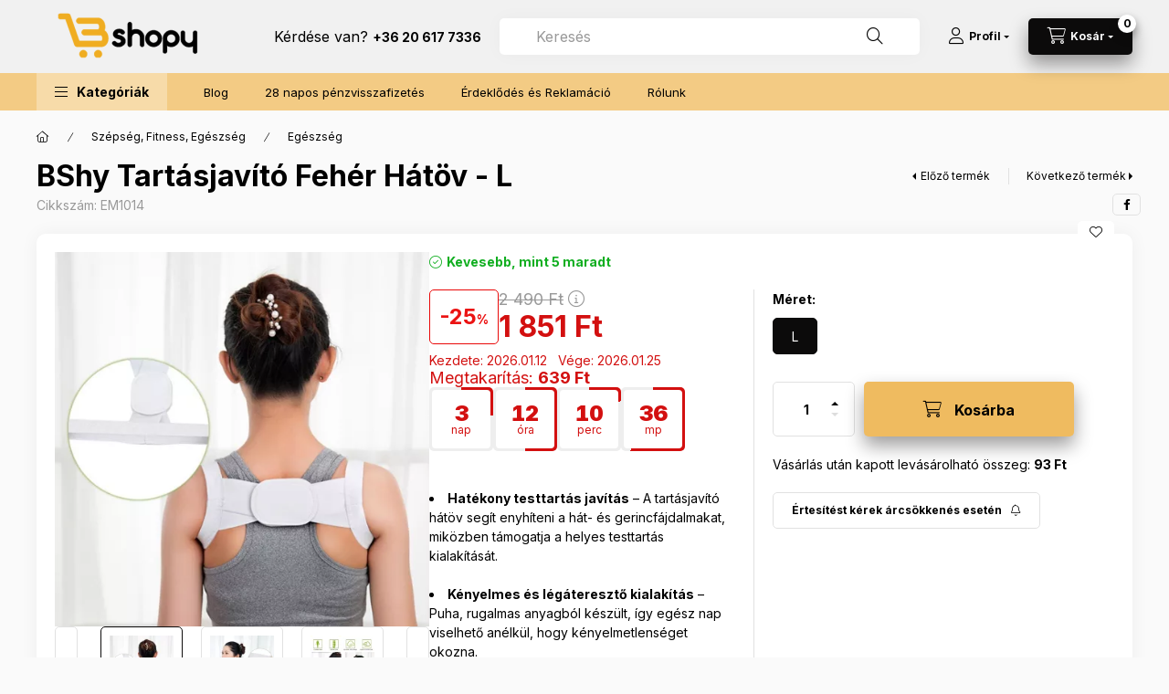

--- FILE ---
content_type: text/html; charset=UTF-8
request_url: https://bshopy.hu/BShy-Tartasjavito-feher-hatov-L
body_size: 34628
content:
<!DOCTYPE html>
<html lang="hu" class="js-ajax-filter-box-checking-force js-ajax-product-list-checking">
    <head>
        <meta charset="utf-8">
<meta name="description" content="BShy Tartásjavító Fehér Hátöv - L, Hatékony testtartás javítás – A tartásjavító hátöv segít enyhíteni a hát- és gerincfájdalmakat, miközben támogatja a helyes t">
<meta name="robots" content="index, follow">
<meta http-equiv="X-UA-Compatible" content="IE=Edge">
<meta property="og:site_name" content="Bshopy.hu - ​Mindig tegye jobbá" />
<meta property="og:title" content="BShy Tartásjavító Fehér Hátöv - L - Bshopy.hu - ​Mindig tegy">
<meta property="og:description" content="BShy Tartásjavító Fehér Hátöv - L, Hatékony testtartás javítás – A tartásjavító hátöv segít enyhíteni a hát- és gerincfájdalmakat, miközben támogatja a helyes t">
<meta property="og:type" content="product">
<meta property="og:url" content="https://bshopy.hu/BShy-Tartasjavito-feher-hatov-L">
<meta property="og:image" content="https://bshopy.hu/img/45567/EM1014/EM1014.webp">
<meta name="google-site-verification" content="2x0z2rjDmCtXDZkW-Dceml17xtJQO1gjucsINh1r5NQ">
<meta name="p:domain_verify" content="pinterest-site-verification=0a20b8f4d2bfbe14f30b66676d9e2bed">
<meta property="fb:admins" content="109566875538629">
<meta name="mobile-web-app-capable" content="yes">
<meta name="apple-mobile-web-app-capable" content="yes">
<meta name="MobileOptimized" content="320">
<meta name="HandheldFriendly" content="true">

<title>BShy Tartásjavító Fehér Hátöv - L - Bshopy.hu - ​Mindig tegy</title>


<script>
var service_type="shop";
var shop_url_main="https://bshopy.hu";
var actual_lang="hu";
var money_len="0";
var money_thousend=" ";
var money_dec=",";
var shop_id=45567;
var unas_design_url="https:"+"/"+"/"+"bshopy.hu"+"/"+"!common_design"+"/"+"base"+"/"+"002402"+"/";
var unas_design_code='002402';
var unas_base_design_code='2400';
var unas_design_ver=4;
var unas_design_subver=3;
var unas_shop_url='https://bshopy.hu';
var responsive="yes";
var config_plus=new Array();
config_plus['product_tooltip']=1;
config_plus['cart_fly_id']="cart-box__fly-to-desktop";
config_plus['cart_refresh_force']="1";
config_plus['money_type']='Ft';
config_plus['money_type_display']='Ft';
config_plus['accessible_design']=true;
var lang_text=new Array();

var UNAS = UNAS || {};
UNAS.shop={"base_url":'https://bshopy.hu',"domain":'bshopy.hu',"username":'beebiznagyker.unas.hu',"id":45567,"lang":'hu',"currency_type":'Ft',"currency_code":'HUF',"currency_rate":'1',"currency_length":0,"base_currency_length":0,"canonical_url":'https://bshopy.hu/BShy-Tartasjavito-feher-hatov-L'};
UNAS.design={"code":'002402',"page":'product_details'};
UNAS.api_auth="da77a293a7233126cb2c03882a8b7ea2";
UNAS.customer={"email":'',"id":0,"group_id":0,"without_registration":0};
UNAS.customer["area_ids"]=[55516];
UNAS.shop["category_id"]="537354";
UNAS.shop["sku"]="EM1014";
UNAS.shop["product_id"]="691503389";
UNAS.shop["only_private_customer_can_purchase"] = false;
 

UNAS.text = {
    "button_overlay_close": `Bezár`,
    "popup_window": `Felugró ablak`,
    "list": `lista`,
    "updating_in_progress": `frissítés folyamatban`,
    "updated": `frissítve`,
    "is_opened": `megnyitva`,
    "is_closed": `bezárva`,
    "deleted": `törölve`,
    "consent_granted": `hozzájárulás megadva`,
    "consent_rejected": `hozzájárulás elutasítva`,
    "field_is_incorrect": `mező hibás`,
    "error_title": `Hiba!`,
    "product_variants": `termék változatok`,
    "product_added_to_cart": `A termék a kosárba került`,
    "product_added_to_cart_with_qty_problem": `A termékből csak [qty_added_to_cart] [qty_unit] került kosárba`,
    "product_removed_from_cart": `A termék törölve a kosárból`,
    "reg_title_name": `Név`,
    "reg_title_company_name": `Cégnév`,
    "number_of_items_in_cart": `Kosárban lévő tételek száma`,
    "cart_is_empty": `A kosár üres`,
    "cart_updated": `A kosár frissült`
};


UNAS.text["delete_from_compare"]= `Törlés összehasonlításból`;
UNAS.text["comparison"]= `Összehasonlítás`;

UNAS.text["delete_from_favourites"]= `Törlés a kedvencek közül`;
UNAS.text["add_to_favourites"]= `Kedvencekhez`;






window.lazySizesConfig=window.lazySizesConfig || {};
window.lazySizesConfig.loadMode=1;
window.lazySizesConfig.loadHidden=false;

window.dataLayer = window.dataLayer || [];
function gtag(){dataLayer.push(arguments)};
gtag('js', new Date());
</script>

<script src="https://bshopy.hu/!common_packages/jquery/jquery-3.2.1.js?mod_time=1759314984"></script>
<script src="https://bshopy.hu/!common_packages/jquery/plugins/migrate/migrate.js?mod_time=1759314984"></script>
<script src="https://bshopy.hu/!common_packages/jquery/plugins/autocomplete/autocomplete.js?mod_time=1759314984"></script>
<script src="https://bshopy.hu/!common_packages/jquery/plugins/tools/overlay/overlay.js?mod_time=1759314984"></script>
<script src="https://bshopy.hu/!common_packages/jquery/plugins/tools/toolbox/toolbox.expose.js?mod_time=1759314984"></script>
<script src="https://bshopy.hu/!common_packages/jquery/plugins/lazysizes/lazysizes.min.js?mod_time=1759314984"></script>
<script src="https://bshopy.hu/!common_packages/jquery/plugins/lazysizes/plugins/bgset/ls.bgset.min.js?mod_time=1759314984"></script>
<script src="https://bshopy.hu/!common_packages/jquery/own/shop_common/exploded/common.js?mod_time=1764831093"></script>
<script src="https://bshopy.hu/!common_packages/jquery/own/shop_common/exploded/common_overlay.js?mod_time=1759314984"></script>
<script src="https://bshopy.hu/!common_packages/jquery/own/shop_common/exploded/common_shop_popup.js?mod_time=1759314984"></script>
<script src="https://bshopy.hu/!common_packages/jquery/own/shop_common/exploded/function_accessibility_focus.js?mod_time=1759314984"></script>
<script src="https://bshopy.hu/!common_packages/jquery/own/shop_common/exploded/page_product_details.js?mod_time=1759314984"></script>
<script src="https://bshopy.hu/!common_packages/jquery/own/shop_common/exploded/function_favourites.js?mod_time=1759314984"></script>
<script src="https://bshopy.hu/!common_packages/jquery/own/shop_common/exploded/function_compare.js?mod_time=1759314984"></script>
<script src="https://bshopy.hu/!common_packages/jquery/own/shop_common/exploded/function_recommend.js?mod_time=1759314984"></script>
<script src="https://bshopy.hu/!common_packages/jquery/own/shop_common/exploded/function_product_print.js?mod_time=1759314984"></script>
<script src="https://bshopy.hu/!common_packages/jquery/own/shop_common/exploded/function_product_subscription.js?mod_time=1759314984"></script>
<script src="https://bshopy.hu/!common_packages/jquery/own/shop_common/exploded/function_vote.js?mod_time=1759314984"></script>
<script src="https://bshopy.hu/!common_packages/jquery/own/shop_common/exploded/function_accessibility_status.js?mod_time=1764233415"></script>
<script src="https://bshopy.hu/!common_packages/jquery/plugins/hoverintent/hoverintent.js?mod_time=1759314984"></script>
<script src="https://bshopy.hu/!common_packages/jquery/own/shop_tooltip/shop_tooltip.js?mod_time=1759314984"></script>
<script src="https://bshopy.hu/!common_design/base/002400/main.js?mod_time=1764233415"></script>
<script src="https://bshopy.hu/!common_packages/jquery/plugins/flickity/v3/flickity.pkgd.min.js?mod_time=1759314984"></script>
<script src="https://bshopy.hu/!common_packages/jquery/plugins/toastr/toastr.min.js?mod_time=1759314984"></script>
<script src="https://bshopy.hu/!common_packages/jquery/plugins/tippy/popper-2.4.4.min.js?mod_time=1759314984"></script>
<script src="https://bshopy.hu/!common_packages/jquery/plugins/tippy/tippy-bundle.umd.min.js?mod_time=1759314984"></script>

<link href="https://bshopy.hu/temp/shop_45567_c5356e668198ba1061cb66902149adea.css?mod_time=1769068448" rel="stylesheet" type="text/css">

<link href="https://bshopy.hu/BShy-Tartasjavito-feher-hatov-L" rel="canonical">
<link rel="apple-touch-icon" href="https://www.bshop.hu/shop_ordered/45567/pic/Bshop-favicon72.png" sizes="72x72">
<link id="favicon-16x16" rel="icon" type="image/png" href="https://www.bshop.hu/shop_ordered/45567/pic/Bshop-favicon16.png" sizes="16x16">
<link href="https://bshopy.hu/shop_ordered/45567/design_pic/favicon.ico" rel="shortcut icon">
<script>
        gtag('consent', 'default', {
           'ad_storage': 'granted',
           'ad_user_data': 'granted',
           'ad_personalization': 'granted',
           'analytics_storage': 'granted',
           'functionality_storage': 'granted',
           'personalization_storage': 'granted',
           'security_storage': 'granted'
        });

    
        gtag('consent', 'update', {
           'ad_storage': 'granted',
           'ad_user_data': 'granted',
           'ad_personalization': 'granted',
           'analytics_storage': 'granted',
           'functionality_storage': 'granted',
           'personalization_storage': 'granted',
           'security_storage': 'granted'
        });

        </script>
    <script async src="https://www.googletagmanager.com/gtag/js?id=G-MDP316ZZ14"></script>    <script>
    gtag('config', 'G-MDP316ZZ14');

        </script>
        <script>
    var google_analytics=1;

                gtag('event', 'view_item', {
              "currency": "HUF",
              "value": '1851',
              "items": [
                  {
                      "item_id": "EM1014",
                      "item_name": "BShy Tartásjavító Fehér Hátöv - L",
                      "item_category": "Szépség, Fitness, Egészség/Egészség",
                      "price": '1851'
                  }
              ],
              'non_interaction': true
            });
               </script>
           <script>
        gtag('config', 'AW-11019903416',{'allow_enhanced_conversions':true});
                </script>
            <script>
        var google_ads=1;

                gtag('event','remarketing', {
            'ecomm_pagetype': 'product',
            'ecomm_prodid': ["EM1014"],
            'ecomm_totalvalue': 1851        });
            </script>
    
    <script>
    var facebook_pixel=1;
    /* <![CDATA[ */
        !function(f,b,e,v,n,t,s){if(f.fbq)return;n=f.fbq=function(){n.callMethod?
            n.callMethod.apply(n,arguments):n.queue.push(arguments)};if(!f._fbq)f._fbq=n;
            n.push=n;n.loaded=!0;n.version='2.0';n.queue=[];t=b.createElement(e);t.async=!0;
            t.src=v;s=b.getElementsByTagName(e)[0];s.parentNode.insertBefore(t,s)}(window,
                document,'script','//connect.facebook.net/en_US/fbevents.js');

        fbq('init', '590722959302384');
                fbq('track', 'PageView', {}, {eventID:'PageView.aXIOgGzjPSbAFKVE0vs9vAAAWno'});
        
        fbq('track', 'ViewContent', {
            content_name: 'BShy Tartásjavító Fehér Hátöv - L',
            content_category: 'Szépség, Fitness, Egészség > Egészség',
            content_ids: ['EM1014'],
            contents: [{'id': 'EM1014', 'quantity': '1'}],
            content_type: 'product',
            value: 1850.7,
            currency: 'HUF'
        }, {eventID:'ViewContent.aXIOgGzjPSbAFKVE0vs9vAAAWno'});

        
        $(document).ready(function() {
            $(document).on("addToCart", function(event, product_array){
                facebook_event('AddToCart',{
					content_name: product_array.name,
					content_category: product_array.category,
					content_ids: [product_array.sku],
					contents: [{'id': product_array.sku, 'quantity': product_array.qty}],
					content_type: 'product',
					value: product_array.price,
					currency: 'HUF'
				}, {eventID:'AddToCart.' + product_array.event_id});
            });

            $(document).on("addToFavourites", function(event, product_array){
                facebook_event('AddToWishlist', {
                    content_ids: [product_array.sku],
                    content_type: 'product'
                }, {eventID:'AddToFavourites.' + product_array.event_id});
            });
        });

    /* ]]> */
    </script>
        <!-- Tiktok pixel -->
        <script>
            !function (w, d, t) {
                w.TiktokAnalyticsObject=t;var ttq=w[t]=w[t]||[];ttq.methods=["page","track","identify","instances","debug","on","off","once","ready","alias","group","enableCookie","disableCookie"],ttq.setAndDefer=function(t,e){t[e]=function(){t.push([e].concat(Array.prototype.slice.call(arguments,0)))}};for(var i=0;i<ttq.methods.length;i++)ttq.setAndDefer(ttq,ttq.methods[i]);ttq.instance=function(t){for(var e=ttq._i[t]||[],n=0;n<ttq.methods.length;n++)ttq.setAndDefer(e,ttq.methods[n]);return e},ttq.load=function(e,n){var i="https://analytics.tiktok.com/i18n/pixel/events.js";ttq._i=ttq._i||{},ttq._i[e]=[],ttq._i[e]._u=i,ttq._t=ttq._t||{},ttq._t[e]=+new Date,ttq._o=ttq._o||{},ttq._o[e]=n||{};var o=document.createElement("script");o.type="text/javascript",o.async=!0,o.src=i+"?sdkid="+e+"&lib="+t;var a=document.getElementsByTagName("script")[0];a.parentNode.insertBefore(o,a)};

                ttq.load('CCEB6ABC77UB2PF1H7IG');
                ttq.page();
            }(window, document, 'ttq');

            
            
            
            
            
                            ttq.track('ViewContent', {
                    content_type: "product",
                    content_id: "EM1014",
                    content_name: "BShy Tartásjavító Fehér Hátöv - L",
                    content_category: "Szépség, Fitness, Egészség|Egészség",
                    price: "1851"
                })
            
            
            $(document).ready(function () {
                $(document).on('addToCart', function (event, product) {
                    ttq.track('AddToCart', {
                        content_type: 'product',
                        content_name: product.name,
                        content_id: product.sku,
                        content_category: product.category,
                        price: product.price,
                        quantity: product.qty
                    });
                });

                $(document).on('addToFavourites', function (event, product) {
                    ttq.track('AddToWishlist', {
                        content_type: 'product',
                        content_id: product.sku,
                        content_name: product.name,
                    });
                });
            });
        </script>
            <!-- Pinterest Pixel alapkód -->
    <script>
        !function(e){if(!window.pintrk){window.pintrk=function(){window.pintrk.queue.push(
            Array.prototype.slice.call(arguments)
        )};
        var n=window.pintrk;n.queue=[],n.version="3.0";
        var t=document.createElement("script");t.async=!0,t.src=e;
        var r=document.getElementsByTagName("script")[0];r.parentNode.insertBefore(t,r)}}("https://s.pinimg.com/ct/core.js");
        pintrk('load', 'bshopyHU');
        pintrk('page');
    </script>
    <!-- Pinterest Pixel alapkód vége -->

    <!-- Pinterest PageVisit-->
    <script>
        pintrk('track', 'pagevisit', {
            promo_code: ''
        });
    </script>
    <!-- Pinterest PageVisit vége-->

    
    
    <!-- Pinterest AddToCart-->
    <script>
        $(document).on('addToCart', function (event, product) {
            let temp_product = product;

            pintrk('track', 'AddToCart',
                {
                    value: product.price,
                    order_quantity: product.qty,
                    currency: "HUF"
                }
            );
        });
    </script>
    <!-- Pinterest AddToCart vége-->

    
    <script>
(function(i,s,o,g,r,a,m){i['BarionAnalyticsObject']=r;i[r]=i[r]||function(){
    (i[r].q=i[r].q||[]).push(arguments)},i[r].l=1*new Date();a=s.createElement(o),
    m=s.getElementsByTagName(o)[0];a.async=1;a.src=g;m.parentNode.insertBefore(a,m)
})(window, document, 'script', 'https://pixel.barion.com/bp.js', 'bp');
                    
bp('init', 'addBarionPixelId', 'BP-ac4tRtqunA-C7');
</script>
<noscript><img height='1' width='1' style='display:none' alt='' src='https://pixel.barion.com/a.gif?__ba_pixel_id=BP-ac4tRtqunA-C7&ev=contentView&noscript=1'/></noscript>
<script>
$(document).ready(function () {
     UNAS.onGrantConsent(function(){
         bp('consent', 'grantConsent');
     });
     
     UNAS.onRejectConsent(function(){
         bp('consent', 'rejectConsent');
     });

     var contentViewProperties = {
         'currency': 'HUF',
         'quantity': 1,
         'unit': 'db',
         'unitPrice': 1850.7,
         'category': 'Szépség, Fitness, Egészség|Egészség',
         'imageUrl': 'https://bshopy.hu/img/45567/EM1014/500x500/EM1014.webp?time=1760704097',
         'name': 'BShy Tartásjavító Fehér Hátöv - L',
         'contentType': 'Product',
         'id': 'EM1014',
     }
     bp('track', 'contentView', contentViewProperties);

     UNAS.onChangeVariant(function(event,params){
         var variant = '';
         if (typeof params.variant_list1!=='undefined') variant+=params.variant_list1;
         if (typeof params.variant_list2!=='undefined') variant+='|'+params.variant_list2;
         if (typeof params.variant_list3!=='undefined') variant+='|'+params.variant_list3;
         var customizeProductProperties = {
            'contentType': 'Product',
            'currency': 'HUF',
            'id': params.sku,
            'name': 'BShy Tartásjavító Fehér Hátöv - L',
            'unit': 'db',
            'unitPrice': 1850.7,
            'variant': variant,
            'list': 'ProductPage'
        }
        bp('track', 'customizeProduct', customizeProductProperties);
     });

     UNAS.onAddToCart(function(event,params){
         var variant = '';
         if (typeof params.variant_list1!=='undefined') variant+=params.variant_list1;
         if (typeof params.variant_list2!=='undefined') variant+='|'+params.variant_list2;
         if (typeof params.variant_list3!=='undefined') variant+='|'+params.variant_list3;
         var addToCartProperties = {
             'contentType': 'Product',
             'currency': 'HUF',
             'id': params.sku,
             'name': params.name,
             'quantity': parseFloat(params.qty_add),
             'totalItemPrice': params.qty*params.price,
             'unit': params.unit,
             'unitPrice': parseFloat(params.price),
             'category': params.category,
             'variant': variant
         };
         bp('track', 'addToCart', addToCartProperties);
     });

     UNAS.onClickProduct(function(event,params){
         UNAS.getProduct(function(result) {
             if (result.name!=undefined) {
                 var clickProductProperties  = {
                     'contentType': 'Product',
                     'currency': 'HUF',
                     'id': params.sku,
                     'name': result.name,
                     'unit': result.unit,
                     'unitPrice': parseFloat(result.unit_price),
                     'quantity': 1
                 }
                 bp('track', 'clickProduct', clickProductProperties );
             }
         },params);
     });

UNAS.onRemoveFromCart(function(event,params){
     bp('track', 'removeFromCart', {
         'contentType': 'Product',
         'currency': 'HUF',
         'id': params.sku,
         'name': params.name,
         'quantity': params.qty,
         'totalItemPrice': params.price * params.qty,
         'unit': params.unit,
         'unitPrice': parseFloat(params.price),
         'list': 'BasketPage'
     });
});

});
</script><script>
    (function(){
        mktr_key = "JXPZTYO9";
        var mktr = document.createElement("script"); mktr.async = true; mktr.src = "https://t.themarketer.com/t/j/" + mktr_key;
        var s = document.getElementsByTagName("script")[0]; s.parentNode.insertBefore(mktr,s);})();
    window.dataLayer = window.dataLayer || [];
</script>
<!-- themarketer_com - when product page is viewed -->
<script>
    dataLayer.push({
        event: "__sm__view_product",
        "product_id": "691503389"
    });
</script>
<!-- themarketer_com - when product is added to the cart -->
<script>
    $(document).on("addToCart", function(event, product_array){
        var act_full_variant_name="";
        if(product_array["variant_list1"]!=undefined){
            act_full_variant_name=product_array["variant_list1"];
        }
        if(product_array["variant_list2"]!=undefined){
            if(act_full_variant_name!="") act_full_variant_name+="-";
            act_full_variant_name+=product_array["variant_list2"];
        }
        if(product_array["variant_list3"]!=undefined){
            if(act_full_variant_name!="") act_full_variant_name+="-";
            act_full_variant_name+=product_array["variant_list3"];
        }
        if(act_full_variant_name==""){
            dataLayer.push({
                event: "__sm__add_to_cart",
                "product_id": product_array["master_key"],
                "quantity": product_array["qty"],
                "variation": false
            });
        } else {
            dataLayer.push({
                event: "__sm__add_to_cart",
                "product_id": product_array["master_key"],
                "quantity": product_array["qty"],
                "variation": {
                    "id": product_array["sku"],
                    "sku": product_array["sku"]
                }
            });
        }
    });
</script>
<!-- themarketer_com - when product is removed from the cart -->
<script>
  $(document).on("removeFromCart", function(event, data){
     var act_full_variant_name="";
     if (data.variant_1_value != ""){
        act_full_variant_name=data.variant_1_value;
     }
     if (data.variant_2_value != ""){
        act_full_variant_name=data.variant_2_value;
     }
     if (data.variant_3_value != ""){
        act_full_variant_name=data.variant_3_value;
     }
    if(act_full_variant_name==""){
        dataLayer.push({
            event: "__sm__remove_from_cart",
            "product_id": data.master_key,
            "quantity": data.qty,
            "variation": false
        });
    } else {
        dataLayer.push({
            event: "__sm__remove_from_cart",
            "product_id": data.master_key,
            "quantity": data.qty,
            "variation": {
                "id": data.master_key,
                "sku": data.sku
            }
        });
    }
  });
</script>
<!-- themarketer_com - when product is added to wishlist -->
<script>
    $(document).on("addToFavourites", function(event, product_array){
        var act_full_variant_name="";
        if(product_array["variant_list1"]!=undefined){
            act_full_variant_name=product_array["variant_list1"];
        }
        if(product_array["variant_list2"]!=undefined){
            if(act_full_variant_name!="") act_full_variant_name+="-";
            act_full_variant_name+=product_array["variant_list2"];
        }
        if(product_array["variant_list3"]!=undefined){
            if(act_full_variant_name!="") act_full_variant_name+="-";
            act_full_variant_name+=product_array["variant_list3"];
        }
        if(act_full_variant_name==""){
            dataLayer.push({
                event: "__sm__add_to_wishlist",
                "product_id": product_array["master_key"],
                "variation": false
            });
        } else {
            dataLayer.push({
                event: "__sm__add_to_wishlist",
                "product_id": product_array["master_key"],
                "variation": {
                    id: product_array["master_key"],
                    sku: product_array["sku"]
                }
            });
        }
    });
</script>
<!-- themarketer_com - when product is added to wishlist -->
<script>
    $(document).on("removeFromFavourites", function(event, product_array){
        var act_full_variant_name="";
        if(product_array["variant_list1"]!=undefined){
            act_full_variant_name=product_array["variant_list1"];
        }
        if(product_array["variant_list2"]!=undefined){
            if(act_full_variant_name!="") act_full_variant_name+="-";
            act_full_variant_name+=product_array["variant_list2"];
        }
        if(product_array["variant_list3"]!=undefined){
            if(act_full_variant_name!="") act_full_variant_name+="-";
            act_full_variant_name+=product_array["variant_list3"];
        }
        if(act_full_variant_name==""){
            dataLayer.push({
                event: "__sm__remove_from_wishlist",
                "product_id": product_array["master_key"],
                "variation": false
            });
        } else {
            dataLayer.push({
                event: "__sm__remove_from_wishlist",
                "product_id": product_array["master_key"],
                "variation": {
                    id: product_array["master_key"],
                    sku: product_array["sku"]
                }
            });
        }
    });
</script>


<script src="https://onsite.optimonk.com/script.js?account=225519" async></script>



<script src="https://www.onlinepenztarca.hu/js/onlinepenztarcajs.js?btr=ECZhB-Ekw5M-J7mqu-hurLF" defer></script>


        <meta content="width=device-width, initial-scale=1.0" name="viewport" />
        <link rel="preconnect" href="https://fonts.gstatic.com">
        <link rel="preload" href="https://fonts.googleapis.com/css2?family=Inter:wght@400;700;900&display=swap" as="style" />
        <link rel="stylesheet" href="https://fonts.googleapis.com/css2?family=Inter:wght@400;700;900&display=swap" media="print" onload="this.media='all'">
        <noscript>
            <link rel="stylesheet" href="https://fonts.googleapis.com/css2?family=Inter:wght@400;700;900&display=swap" />
        </noscript>
        <link rel="preload" href="https://bshopy.hu/!common_design/own/fonts/2400/customicons/custom-icons.css" as="style">
        <link rel="stylesheet" href="https://bshopy.hu/!common_design/own/fonts/2400/customicons/custom-icons.css" media="print" onload="this.media='all'">
        <noscript>
            <link rel="stylesheet" href="https://bshopy.hu/!common_design/own/fonts/2400/customicons/custom-icons.css" />
        </noscript>
        
        
        
        
        

        
        
        
        <link rel="preload" fetchpriority="high"
      imagesizes="(max-width: 519.98px) 96.2vw,500px"
      imagesrcset="https://bshopy.hu/img/45567/EM1014/500x500/EM1014.webp?time=1760704097 500w,https://bshopy.hu/img/45567/EM1014/712x712/EM1014.webp?time=1760704097 712w,https://bshopy.hu/img/45567/EM1014/1000x1000/EM1014.webp?time=1760704097 1000w"
      href="https://bshopy.hu/img/45567/EM1014/500x500/EM1014.webp?time=1760704097" as="image"
>
        
        
    </head>


                
                
    
    
    
    
    
    
    
    
    
    
                     
    
    
    
    
    <body class='design_ver4 design_subver1 design_subver2 design_subver3' id="ud_shop_artdet">
        <div id="box_compare_content" class="text-center fixed-bottom">
                    
                        <script>
                $(document).ready(function(){
                    $("#box_container_shop_compare").hide();
                    $(".js-box-compare-dropdown-btn").hide();
                });
            </script>
            
    
    </div>
    <script>
        function checkCompareItems() {
            let $compare_item_num_el = $('.js-box-compare-item-num');
            $('.box-compare__dropdown-btn-item-num').html($compare_item_num_el.attr('data-count'));
        }
        $(document).on('compareBoxRefreshed', function () {
            checkCompareItems();
        });
    </script>
    
        <div id="fb-root"></div>
    <script>
        window.fbAsyncInit = function() {
            FB.init({
                xfbml            : true,
                version          : 'v22.0'
            });
        };
    </script>
    <script async defer crossorigin="anonymous" src="https://connect.facebook.net/hu_HU/sdk.js"></script>
    <div id="image_to_cart" style="display:none; position:absolute; z-index:100000;"></div>
<div class="overlay_common overlay_warning" id="overlay_cart_add"></div>
<script>$(document).ready(function(){ overlay_init("cart_add",{"onBeforeLoad":false}); });</script>
<div id="overlay_login_outer"></div>	
	<script>
	$(document).ready(function(){
	    var login_redir_init="";

		$("#overlay_login_outer").overlay({
			onBeforeLoad: function() {
                var login_redir_temp=login_redir_init;
                if (login_redir_act!="") {
                    login_redir_temp=login_redir_act;
                    login_redir_act="";
                }

									$.ajax({
						type: "GET",
						async: true,
						url: "https://bshopy.hu/shop_ajax/ajax_popup_login.php",
						data: {
							shop_id:"45567",
							lang_master:"hu",
                            login_redir:login_redir_temp,
							explicit:"ok",
							get_ajax:"1"
						},
						success: function(data){
							$("#overlay_login_outer").html(data);
							if (unas_design_ver >= 5) $("#overlay_login_outer").modal('show');
							$('#overlay_login1 input[name=shop_pass_login]').keypress(function(e) {
								var code = e.keyCode ? e.keyCode : e.which;
								if(code.toString() == 13) {		
									document.form_login_overlay.submit();		
								}	
							});	
						}
					});
								},
			top: 50,
			mask: {
	color: "#000000",
	loadSpeed: 200,
	maskId: "exposeMaskOverlay",
	opacity: 0.7
},
			closeOnClick: (config_plus['overlay_close_on_click_forced'] === 1),
			onClose: function(event, overlayIndex) {
				$("#login_redir").val("");
			},
			load: false
		});
		
			});
	function overlay_login() {
		$(document).ready(function(){
			$("#overlay_login_outer").overlay().load();
		});
	}
	function overlay_login_remind() {
        if (unas_design_ver >= 5) {
            $("#overlay_remind").overlay().load();
        } else {
            $(document).ready(function () {
                $("#overlay_login_outer").overlay().close();
                setTimeout('$("#overlay_remind").overlay().load();', 250);
            });
        }
	}

    var login_redir_act="";
    function overlay_login_redir(redir) {
        login_redir_act=redir;
        $("#overlay_login_outer").overlay().load();
    }
	</script>  
	<div class="overlay_common overlay_info" id="overlay_remind"></div>
<script>$(document).ready(function(){ overlay_init("remind",[]); });</script>

	<script>
    	function overlay_login_error_remind() {
		$(document).ready(function(){
			load_login=0;
			$("#overlay_error").overlay().close();
			setTimeout('$("#overlay_remind").overlay().load();', 250);	
		});
	}
	</script>  
	<div class="overlay_common overlay_info" id="overlay_newsletter"></div>
<script>$(document).ready(function(){ overlay_init("newsletter",[]); });</script>

<script>
function overlay_newsletter() {
    $(document).ready(function(){
        $("#overlay_newsletter").overlay().load();
    });
}
</script>
<div class="overlay_common overlay_info" id="overlay_product_subscription"></div>
<script>$(document).ready(function(){ overlay_init("product_subscription",[]); });</script>
<div class="overlay_common overlay_error" id="overlay_script"></div>
<script>$(document).ready(function(){ overlay_init("script",[]); });</script>
    <script>
    $(document).ready(function() {
        $.ajax({
            type: "GET",
            url: "https://bshopy.hu/shop_ajax/ajax_stat.php",
            data: {master_shop_id:"45567",get_ajax:"1"}
        });
    });
    </script>
    

    
    <div id="container" class="page_shop_artdet_EM1014 readmore-v2
js-ajax-filter-box-checking filter-not-exists filter-box-in-dropdown nav-position-bottom header-will-fixed fixed-cart-on-artdet">
                
                        <header class="header header--mobile py-3 px-4 d-flex justify-content-center d-sm-none position-relative has-tel">
                <div id="header_logo_img2" class="js-element header_logo logo" data-element-name="header_logo">
        <div class="header_logo-img-container">
            <div class="header_logo-img-wrapper">
                                                <a class="has-img" href="https://www.bshopy.hu">                    <picture>
                                                <source srcset="https://bshopy.hu/!common_design/custom/beebiznagyker.unas.hu/element/layout_hu_header_logo-400x120_1_default.png?time=1759836653 1x, https://bshopy.hu/!common_design/custom/beebiznagyker.unas.hu/element/layout_hu_header_logo-400x120_1_default_retina.png?time=1759836653 2x" />
                        <img                              width="200" height="60"
                                                          src="https://bshopy.hu/!common_design/custom/beebiznagyker.unas.hu/element/layout_hu_header_logo-400x120_1_default.png?time=1759836653"                             
                             alt="Bshopy.hu - ​Mindig tegye jobbá                        "/>
                    </picture>
                    </a>                                        </div>
        </div>
    </div>

                        <div class="js-element header_text_section_2 d-sm-none" data-element-name="header_text_section_2">
            <div class="header_text_section_2-slide slide-1"><p><span style="font-size: 16px;"><span>Kérdése van? </span></span><strong><span style="font-size: 14px;"><a href="tel:+36206177336">+36 20 617 7336</a></span></strong></p></div>
    </div>

        
        </header>
        <header id="header--desktop" class="header header--desktop d-none d-sm-block js-header js-header-fixed">
            <div class="header-inner js-header-inner">
                <div class="header__top">
                    <div class="container">
                        <div class="header__top-inner">
                            <div class="row no-gutters gutters-md-10 justify-content-center align-items-center">
                                <div class="header__top-left col col-xl-auto">
                                    <div class="header__left-inner d-flex align-items-center">
                                                                                <div class="nav-link--products-placeholder-on-fixed-header burger btn">
                                            <span class="burger__lines">
                                                <span class="burger__line"></span>
                                                <span class="burger__line"></span>
                                                <span class="burger__line"></span>
                                            </span>
                                            <span class="burger__text dropdown__btn-text">
                                                Kategóriák
                                            </span>
                                        </div>
                                        <button type="button" class="hamburger-box__dropdown-btn burger btn dropdown__btn d-lg-none" id="hamburger-box__dropdown-btn2"
                                                aria-label="Kategóriák" aria-haspopup="dialog" aria-expanded="false" aria-controls="hamburger-box__dropdown"
                                                data-btn-for="#hamburger-box__dropdown"
                                        >
                                            <span class="burger__lines">
                                              <span class="burger__line"></span>
                                              <span class="burger__line"></span>
                                              <span class="burger__line"></span>
                                            </span>
                                            <span class="burger__text dropdown__btn-text">
                                              Kategóriák
                                            </span>
                                        </button>
                                                                                    <div id="header_logo_img" class="js-element header_logo logo" data-element-name="header_logo">
        <div class="header_logo-img-container">
            <div class="header_logo-img-wrapper">
                                                <a class="has-img" href="https://www.bshopy.hu">                    <picture>
                                                <source srcset="https://bshopy.hu/!common_design/custom/beebiznagyker.unas.hu/element/layout_hu_header_logo-400x120_1_default.png?time=1759836653 1x, https://bshopy.hu/!common_design/custom/beebiznagyker.unas.hu/element/layout_hu_header_logo-400x120_1_default_retina.png?time=1759836653 2x" />
                        <img                              width="200" height="60"
                                                          src="https://bshopy.hu/!common_design/custom/beebiznagyker.unas.hu/element/layout_hu_header_logo-400x120_1_default.png?time=1759836653"                             
                             alt="Bshopy.hu - ​Mindig tegye jobbá                        "/>
                    </picture>
                    </a>                                        </div>
        </div>
    </div>

                                        <div class="js-element header_text_section_2" data-element-name="header_text_section_2">
            <div class="header_text_section_2-slide slide-1"><p><span style="font-size: 16px;"><span>Kérdése van? </span></span><strong><span style="font-size: 14px;"><a href="tel:+36206177336">+36 20 617 7336</a></span></strong></p></div>
    </div>

                                    </div>
                                </div>
                                <div class="header__top-right col-auto col-xl d-flex justify-content-end align-items-center">
                                    <button class="search-box__dropdown-btn btn dropdown__btn d-xl-none" id="#search-box__dropdown-btn2"
                                            aria-label="Keresés" aria-haspopup="dialog" aria-expanded="false" aria-controls="search-box__dropdown2"
                                            type="button" data-btn-for="#search-box__dropdown2"
                                    >
                                        <span class="search-box__dropdown-btn-icon dropdown__btn-icon icon--search"></span>
                                        <span class="search-box__text dropdown__btn-text">Keresés</span>
                                    </button>
                                    <div class="search-box__dropdown dropdown__content dropdown__content-till-lg" id="search-box__dropdown2" data-content-for="#search-box__dropdown-btn2" data-content-direction="full">
                                        <span class="dropdown__caret"></span>
                                        <button class="dropdown__btn-close search-box__dropdown__btn-close btn btn-close" type="button" aria-label="Bezár"></button>
                                        <div class="dropdown__content-inner search-box__inner position-relative js-search browser-is-chrome"
     id="box_search_content2">
    <form name="form_include_search2" id="form_include_search2" action="https://bshopy.hu/shop_search.php" method="get">
    <div class="search-box__form-inner d-flex flex-column">
        <div class="form-group box-search-group mb-0 js-search-smart-insert-after-here">
            <input data-stay-visible-breakpoint="1280" id="box_search_input2" class="search-box__input ac_input js-search-input form-control"
                   name="search" pattern=".{3,100}" aria-label="Keresés" title="Hosszabb kereső kifejezést írjon be!"
                   placeholder="Keresés" type="search" maxlength="100" autocomplete="off" required                   role="combobox" aria-autocomplete="list" aria-expanded="false"
                                      aria-controls="autocomplete-categories autocomplete-products"
                               >
            <div class="search-box__search-btn-outer input-group-append" title="Keresés">
                <button class="btn search-box__search-btn" aria-label="Keresés">
                    <span class="search-box__search-btn-icon icon--search"></span>
                </button>
            </div>
            <div class="search__loading">
                <div class="loading-spinner--small"></div>
            </div>
        </div>
        <div class="ac_results2">
            <span class="ac_result__caret"></span>
        </div>
    </div>
    </form>
</div>

                                    </div>
                                                                        <div class="lang-and-money__wrapper align-self-center d-none d-lg-flex">
                                                        <div class="lang-box-desktop flex-shrink-0">
        <div class="lang-select-group form-group form-select-group form-select-group-sm mb-0">
            <select class="form-control form-control-sm border-0 lang-select" aria-label="Nyelv váltás" name="change_lang" id="box_lang_select_desktop" onchange="location.href='https://bshopy.hu'+this.value">
                                <option value="/BShy-Tartasjavito-feher-hatov-L" selected="selected">HU</option>
                                <option value="/ro/BShy-Tartasjavito-feher-hatov-L">RO</option>
                            </select>
        </div>
    </div>
    
    
        <div class="currency-box-mobile">
    <form action="https://bshopy.hu/shop_moneychange.php" name="form_moneychange" method="post"><input name="file_back" type="hidden" value="/BShy-Tartasjavito-feher-hatov-L">
    <div class="currency-select-group form-group form-select-group form-select-group-sm mb-0">
        <select class="form-control form-control-sm border-0 money-select" aria-label="Pénznem váltás" name="session_money_select" id="session_money_select" onchange="document.form_moneychange.submit();">
            <option value="-1" selected="selected">Ft (HUF)</option>
                        <option value="0">RON</option>
                        <option value="1">EUR</option>
                        <option value="2">PLN</option>
                        <option value="3">CZK</option>
                    </select>
    </div>
    </form>
</div>


    
                                    </div>
                                    <button class="lang-and-money__dropdown-btn btn dropdown__btn d-lg-none"
                                            aria-label="Nyelv és pénznem váltás" aria-haspopup="dialog" aria-expanded="false" aria-controls="lang-and-money__dropdown"
                                            type="button" data-btn-for="#lang-and-money__dropdown"
                                    >
                                        <span class="lang-and-money__dropdown-btn-icon dropdown__btn-icon icon--globe"></span>
                                    </button>
                                                                                <button class="profile__dropdown-btn js-profile-btn btn dropdown__btn" id="profile__dropdown-btn2" type="button"
            data-orders="https://bshopy.hu/shop_order_track.php" data-btn-for="#profile__dropdown"
            aria-label="Profil" aria-haspopup="dialog" aria-expanded="false" aria-controls="profile__dropdown"
    >
        <span class="profile__dropdown-btn-icon dropdown__btn-icon icon--user"></span>
        <span class="profile__text dropdown__btn-text">Profil</span>
            </button>
    
    
                                    <button id="cart-box__fly-to-desktop" class="cart-box__dropdown-btn btn dropdown__btn js-cart-box-loaded-by-ajax"
                                            aria-label="Kosár megtekintése" aria-describedby="box_cart_content" aria-haspopup="dialog" aria-expanded="false" aria-controls="cart-box__dropdown"
                                            type="button" data-btn-for="#cart-box__dropdown"                                    >
                                        <span class="cart-box__dropdown-btn-icon dropdown__btn-icon icon--cart"></span>
                                        <span class="cart-box__text dropdown__btn-text">Kosár</span>
                                        <span class="bubble cart-box__bubble">-</span>
                                    </button>
                                </div>
                            </div>
                        </div>
                    </div>
                </div>
                                <div class="header__bottom">
                    <div class="container">
                        <nav class="navbar d-none d-lg-flex navbar-expand navbar-light align-items-stretch">
                                                        <ul id="nav--cat" class="nav nav--cat js-navbar-nav">
                                <li class="nav-item dropdown nav--main nav-item--products">
                                    <a class="nav-link nav-link--products burger d-lg-flex" href="#" onclick="event.preventDefault();" role="button" data-text="Kategóriák" data-toggle="dropdown"
                                       aria-label="Kategóriák" aria-haspopup="dialog" aria-controls="dropdown-cat"
                                        aria-expanded="false"                                    >
                                        <span class="burger__lines">
                                            <span class="burger__line"></span>
                                            <span class="burger__line"></span>
                                            <span class="burger__line"></span>
                                        </span>
                                        <span class="burger__text dropdown__btn-text">
                                            Kategóriák
                                        </span>
                                    </a>
                                    <div id="dropdown-cat" class="dropdown-menu d-none d-block clearfix dropdown--cat with-auto-breaking-megasubmenu dropdown--level-0">
                                                    <ul class="nav-list--0" aria-label="Kategóriák">
            <li id="nav-item-603976" class="nav-item js-nav-item-603976">
                        <a class="nav-link" href="https://bshopy.hu/TOP-termekek"               aria-label="<font color=&quot;green&quot;> SLÁGER termékek </font> kategória"
                           >
                                            <span class="nav-link__text">
                    <font color=&quot;green&quot;> SLÁGER termékek </font>                </span>
            </a>
                    </li>
            <li id="nav-item-816988" class="nav-item dropdown js-nav-item-816988">
                        <a class="nav-link" href="https://bshopy.hu/Otthon-barkacs-kert"               aria-label="Otthon, Barkács, Kert kategória"
                data-toggle="dropdown" data-mouseover="handleSub('816988','https://bshopy.hu/shop_ajax/ajax_box_cat.php?get_ajax=1&type=layout&change_lang=hu&level=1&key=816988&box_var_name=shop_cat&box_var_layout_cache=1&box_var_expand_cache=yes&box_var_expand_cache_name=desktop&box_var_layout_level0=0&box_var_layout_level1=1&box_var_layout=2&box_var_ajax=1&box_var_section=content&box_var_highlight=yes&box_var_type=expand&box_var_div=no');" aria-haspopup="true" aria-expanded="false"            >
                                            <span class="nav-link__text">
                    Otthon, Barkács, Kert                </span>
            </a>
                        <div class="megasubmenu dropdown-menu">
                <div class="megasubmenu__sticky-content">
                    <div class="loading-spinner"></div>
                </div>
                            </div>
                    </li>
            <li id="nav-item-764515" class="nav-item dropdown js-nav-item-764515">
                        <a class="nav-link" href="https://bshopy.hu/Divataru"               aria-label="Divatáru kategória"
                data-toggle="dropdown" data-mouseover="handleSub('764515','https://bshopy.hu/shop_ajax/ajax_box_cat.php?get_ajax=1&type=layout&change_lang=hu&level=1&key=764515&box_var_name=shop_cat&box_var_layout_cache=1&box_var_expand_cache=yes&box_var_expand_cache_name=desktop&box_var_layout_level0=0&box_var_layout_level1=1&box_var_layout=2&box_var_ajax=1&box_var_section=content&box_var_highlight=yes&box_var_type=expand&box_var_div=no');" aria-haspopup="true" aria-expanded="false"            >
                                            <span class="nav-link__text">
                    Divatáru                </span>
            </a>
                        <div class="megasubmenu dropdown-menu">
                <div class="megasubmenu__sticky-content">
                    <div class="loading-spinner"></div>
                </div>
                            </div>
                    </li>
            <li id="nav-item-692939" class="nav-item dropdown js-nav-item-692939">
                        <a class="nav-link" href="https://bshopy.hu/Szepseg-Fitness-Egeszseg"               aria-label="Szépség, Fitness, Egészség kategória"
                data-toggle="dropdown" data-mouseover="handleSub('692939','https://bshopy.hu/shop_ajax/ajax_box_cat.php?get_ajax=1&type=layout&change_lang=hu&level=1&key=692939&box_var_name=shop_cat&box_var_layout_cache=1&box_var_expand_cache=yes&box_var_expand_cache_name=desktop&box_var_layout_level0=0&box_var_layout_level1=1&box_var_layout=2&box_var_ajax=1&box_var_section=content&box_var_highlight=yes&box_var_type=expand&box_var_div=no');" aria-haspopup="true" aria-expanded="false"            >
                                            <span class="nav-link__text">
                    Szépség, Fitness, Egészség                </span>
            </a>
                        <div class="megasubmenu dropdown-menu">
                <div class="megasubmenu__sticky-content">
                    <div class="loading-spinner"></div>
                </div>
                            </div>
                    </li>
            <li id="nav-item-866038" class="nav-item dropdown js-nav-item-866038">
                        <a class="nav-link" href="https://bshopy.hu/Jatekok-Baba-mama"               aria-label="Játékok, Baba-Mama kategória"
                data-toggle="dropdown" data-mouseover="handleSub('866038','https://bshopy.hu/shop_ajax/ajax_box_cat.php?get_ajax=1&type=layout&change_lang=hu&level=1&key=866038&box_var_name=shop_cat&box_var_layout_cache=1&box_var_expand_cache=yes&box_var_expand_cache_name=desktop&box_var_layout_level0=0&box_var_layout_level1=1&box_var_layout=2&box_var_ajax=1&box_var_section=content&box_var_highlight=yes&box_var_type=expand&box_var_div=no');" aria-haspopup="true" aria-expanded="false"            >
                                            <span class="nav-link__text">
                    Játékok, Baba-Mama                </span>
            </a>
                        <div class="megasubmenu dropdown-menu">
                <div class="megasubmenu__sticky-content">
                    <div class="loading-spinner"></div>
                </div>
                            </div>
                    </li>
            <li id="nav-item-819751" class="nav-item dropdown js-nav-item-819751">
                        <a class="nav-link" href="https://bshopy.hu/Iroda-es-elektronika"               aria-label="Iroda és Elektronika kategória"
                data-toggle="dropdown" data-mouseover="handleSub('819751','https://bshopy.hu/shop_ajax/ajax_box_cat.php?get_ajax=1&type=layout&change_lang=hu&level=1&key=819751&box_var_name=shop_cat&box_var_layout_cache=1&box_var_expand_cache=yes&box_var_expand_cache_name=desktop&box_var_layout_level0=0&box_var_layout_level1=1&box_var_layout=2&box_var_ajax=1&box_var_section=content&box_var_highlight=yes&box_var_type=expand&box_var_div=no');" aria-haspopup="true" aria-expanded="false"            >
                                            <span class="nav-link__text">
                    Iroda és Elektronika                </span>
            </a>
                        <div class="megasubmenu dropdown-menu">
                <div class="megasubmenu__sticky-content">
                    <div class="loading-spinner"></div>
                </div>
                            </div>
                    </li>
            <li id="nav-item-237289" class="nav-item dropdown js-nav-item-237289">
                        <a class="nav-link" href="https://bshopy.hu/Szabadido-Hobbi"               aria-label="Szabadidő, Hobbi kategória"
                data-toggle="dropdown" data-mouseover="handleSub('237289','https://bshopy.hu/shop_ajax/ajax_box_cat.php?get_ajax=1&type=layout&change_lang=hu&level=1&key=237289&box_var_name=shop_cat&box_var_layout_cache=1&box_var_expand_cache=yes&box_var_expand_cache_name=desktop&box_var_layout_level0=0&box_var_layout_level1=1&box_var_layout=2&box_var_ajax=1&box_var_section=content&box_var_highlight=yes&box_var_type=expand&box_var_div=no');" aria-haspopup="true" aria-expanded="false"            >
                                            <span class="nav-link__text">
                    Szabadidő, Hobbi                </span>
            </a>
                        <div class="megasubmenu dropdown-menu">
                <div class="megasubmenu__sticky-content">
                    <div class="loading-spinner"></div>
                </div>
                            </div>
                    </li>
            <li id="nav-item-495567" class="nav-item js-nav-item-495567">
                        <a class="nav-link" href="https://bshopy.hu/Kisallat"               aria-label="Kisállat kategória"
                           >
                                            <span class="nav-link__text">
                    Kisállat                </span>
            </a>
                    </li>
            <li id="nav-item-541825" class="nav-item js-nav-item-541825">
                        <a class="nav-link" href="https://bshopy.hu/Autos-kellek"               aria-label="Autós kellék kategória"
                           >
                                            <span class="nav-link__text">
                    Autós kellék                </span>
            </a>
                    </li>
            <li id="nav-item-559490" class="nav-item dropdown js-nav-item-559490">
                        <a class="nav-link" href="https://bshopy.hu/Szepseghibas-termekek"               aria-label="Szépséghibás termékek kategória"
                data-toggle="dropdown" data-mouseover="handleSub('559490','https://bshopy.hu/shop_ajax/ajax_box_cat.php?get_ajax=1&type=layout&change_lang=hu&level=1&key=559490&box_var_name=shop_cat&box_var_layout_cache=1&box_var_expand_cache=yes&box_var_expand_cache_name=desktop&box_var_layout_level0=0&box_var_layout_level1=1&box_var_layout=2&box_var_ajax=1&box_var_section=content&box_var_highlight=yes&box_var_type=expand&box_var_div=no');" aria-haspopup="true" aria-expanded="false"            >
                                            <span class="nav-link__text">
                    Szépséghibás termékek                </span>
            </a>
                        <div class="megasubmenu dropdown-menu">
                <div class="megasubmenu__sticky-content">
                    <div class="loading-spinner"></div>
                </div>
                            </div>
                    </li>
        </ul>

    
                                    </div>
                                </li>
                            </ul>
                                                                                                                    
    <ul aria-label="Menüpontok" id="nav--menu" class="nav nav--menu js-navbar-nav">
                <li class="nav-item nav--main js-nav-item-708822">
                        <a class="nav-link" href="https://bshopy.hu/blogok" >
                            Blog
            </a>
                    </li>
                <li class="nav-item nav--main js-nav-item-594187">
                        <a class="nav-link" href="http://www.bshop.hu/shop_help.php?tab=help" >
                            28 napos pénzvisszafizetés
            </a>
                    </li>
                <li class="nav-item nav--main js-nav-item-604837">
                        <a class="nav-link" href="https://bshopy.hu/reklamacio" >
                            Érdeklődés és Reklamáció
            </a>
                    </li>
                <li class="nav-item nav--main js-nav-item-110290">
                        <a class="nav-link" href="https://bshopy.hu/spg/110290/Rolunk" >
                            Rólunk
            </a>
                    </li>
            </ul>

    
                                                    </nav>
                        <script>
    let addOverflowHidden = function() {
        $('.hamburger-box__dropdown-inner').addClass('overflow-hidden');
    }
    function scrollToBreadcrumb() {
        scrollToElement({ element: '.nav-list-breadcrumb', offset: getVisibleDistanceTillHeaderBottom(), scrollIn: '.hamburger-box__dropdown-inner', container: '.hamburger-box__dropdown-inner', duration: 0, callback: addOverflowHidden });
    }

    function setHamburgerBoxHeight(height) {
        $('.hamburger-box__dropdown').css('height', height + 80);
    }

    let mobileMenuScrollData = [];

    function handleSub2(thisOpenBtn, id, ajaxUrl) {
        let navItem = $('#nav-item-'+id+'--m');
        let openBtn = $(thisOpenBtn);
        let $thisScrollableNavList = navItem.closest('.nav-list-mobile');
        let thisNavListLevel = $thisScrollableNavList.data("level");

        if ( thisNavListLevel == 0 ) {
            $thisScrollableNavList = navItem.closest('.hamburger-box__dropdown-inner');
        }
        mobileMenuScrollData["level_" + thisNavListLevel + "_position"] = $thisScrollableNavList.scrollTop();
        mobileMenuScrollData["level_" + thisNavListLevel + "_element"] = $thisScrollableNavList;

        if (!navItem.hasClass('ajax-loading')) {
            if (catSubOpen2(openBtn, navItem)) {
                if (ajaxUrl) {
                    if (!navItem.hasClass('ajax-loaded')) {
                        catSubLoad2(navItem, ajaxUrl);
                    } else {
                        scrollToBreadcrumb();
                    }
                } else {
                    scrollToBreadcrumb();
                }
            }
        }
    }
    function catSubOpen2(openBtn,navItem) {
        let thisSubMenu = navItem.find('.nav-list-menu--sub').first();
        let thisParentMenu = navItem.closest('.nav-list-menu');
        thisParentMenu.addClass('hidden');

        if (navItem.hasClass('show')) {
            openBtn.attr('aria-expanded','false');
            navItem.removeClass('show');
            thisSubMenu.removeClass('show');
        } else {
            openBtn.attr('aria-expanded','true');
            navItem.addClass('show');
            thisSubMenu.addClass('show');
            if (window.matchMedia('(min-width: 576px) and (max-width: 1259.8px )').matches) {
                let thisSubMenuHeight = thisSubMenu.outerHeight();
                if (thisSubMenuHeight > 0) {
                    setHamburgerBoxHeight(thisSubMenuHeight);
                }
            }
        }
        return true;
    }
    function catSubLoad2(navItem, ajaxUrl){
        let thisSubMenu = $('.nav-list-menu--sub', navItem);
        $.ajax({
            type: 'GET',
            url: ajaxUrl,
            beforeSend: function(){
                navItem.addClass('ajax-loading');
                setTimeout(function (){
                    if (!navItem.hasClass('ajax-loaded')) {
                        navItem.addClass('ajax-loader');
                        thisSubMenu.addClass('loading');
                    }
                }, 150);
            },
            success:function(data){
                thisSubMenu.html(data);
                $(document).trigger("ajaxCatSubLoaded");

                let thisParentMenu = navItem.closest('.nav-list-menu');
                let thisParentBreadcrumb = thisParentMenu.find('> .nav-list-breadcrumb');

                /* ha már van a szülőnek breadcrumbja, akkor azt hozzáfűzzük a gyerekhez betöltéskor */
                if (thisParentBreadcrumb.length > 0) {
                    let thisParentLink = thisParentBreadcrumb.find('.nav-list-parent-link').clone();
                    let thisSubMenuParentLink = thisSubMenu.find('.nav-list-parent-link');
                    thisParentLink.insertBefore(thisSubMenuParentLink);
                }

                navItem.removeClass('ajax-loading ajax-loader').addClass('ajax-loaded');
                thisSubMenu.removeClass('loading');
                if (window.matchMedia('(min-width: 576px) and (max-width: 1259.8px )').matches) {
                    let thisSubMenuHeight = thisSubMenu.outerHeight();
                    setHamburgerBoxHeight(thisSubMenuHeight);
                }
                scrollToBreadcrumb();
            }
        });
    }
    function catBack(thisBtn) {
        let thisCatLevel = $(thisBtn).closest('.nav-list-menu--sub');
        let thisParentItem = $(thisBtn).closest('.nav-item.show');
        let thisParentMenu = thisParentItem.closest('.nav-list-menu');

        if ( $(thisBtn).data("belongs-to-level") == 0 ) {
            mobileMenuScrollData["level_0_element"].animate({ scrollTop: mobileMenuScrollData["level_0_position"] }, 0, function() {});
        }

        if (window.matchMedia('(min-width: 576px) and (max-width: 1259.8px )').matches) {
            let thisParentMenuHeight = 0;
            if ( thisParentItem.parent('ul').hasClass('nav-list-mobile--0') ) {
                let sumHeight = 0;
                $( thisParentItem.closest('.hamburger-box__dropdown-nav-lists-wrapper').children() ).each(function() {
                    sumHeight+= $(this).outerHeight(true);
                });
                thisParentMenuHeight = sumHeight;
            } else {
                thisParentMenuHeight = thisParentMenu.outerHeight();
            }
            setHamburgerBoxHeight(thisParentMenuHeight);
        }
        if ( thisParentItem.parent('ul').hasClass('nav-list-mobile--0') ) {
            $('.hamburger-box__dropdown-inner').removeClass('overflow-hidden');
        }
        thisParentMenu.removeClass('hidden');
        thisCatLevel.removeClass('show');
        thisParentItem.removeClass('show');
        thisParentItem.find('.nav-button').attr('aria-expanded','false');
        return true;
    }

    function handleSub($id, $ajaxUrl) {
        let $navItem = $('#nav-item-'+$id);

        if (!$navItem.hasClass('ajax-loading')) {
            if (catSubOpen($navItem)) {
                if (!$navItem.hasClass('ajax-loaded')) {
                    catSubLoad($id, $ajaxUrl);
                }
            }
        }
    }

    function catSubOpen($navItem) {
        handleCloseDropdowns();
        let thisNavLink = $navItem.find('> .nav-link');
        let thisNavItem = thisNavLink.parent();
        let thisNavbarNav = $('.js-navbar-nav');
        let thisDropdownMenu = thisNavItem.find('.dropdown-menu').first();

        /*remove is-opened class form the rest menus (cat+plus)*/
        thisNavbarNav.find('.show').not(thisNavItem).not('.nav-item--products').not('.dropdown--cat').removeClass('show');

        /* check handler exists */
        let existingHandler = thisNavItem.data('keydownHandler');

        /* is has, off it */
        if (existingHandler) {
            thisNavItem.off('keydown', existingHandler);
        }

        const focusExitHandler = function(e) {
            if (e.key === "Escape") {
                handleCloseDropdownCat(false,{
                    reason: 'escape',
                    element: thisNavItem,
                    handler: focusExitHandler
                });
            }
        }

        if (thisNavItem.hasClass('show')) {
            thisNavLink.attr('aria-expanded','false');
            thisNavItem.removeClass('show');
            thisDropdownMenu.removeClass('show');
            $('html').removeClass('cat-megasubmenu-opened');
            $('#dropdown-cat').removeClass('has-opened');

            thisNavItem.off('keydown', focusExitHandler);
        } else {
            thisNavLink.attr('aria-expanded','true');
            thisNavItem.addClass('show');
            thisDropdownMenu.addClass('show');
            $('#dropdown-cat').addClass('has-opened');
            $('html').addClass('cat-megasubmenu-opened');

            thisNavItem.on('keydown', focusExitHandler);
            thisNavItem.data('keydownHandler', focusExitHandler);
        }
        return true;
    }
    function catSubLoad($id, $ajaxUrl){
        const $navItem = $('#nav-item-'+$id);
        const $thisMegasubmenu = $(".megasubmenu", $navItem);
        const parentDropdownMenuHeight = $navItem.closest('.dropdown-menu').outerHeight();
        const $thisMegasubmenuStickyContent = $(".megasubmenu__sticky-content", $thisMegasubmenu);
        $thisMegasubmenuStickyContent.css('height', parentDropdownMenuHeight);

        $.ajax({
            type: 'GET',
            url: $ajaxUrl,
            beforeSend: function(){
                $navItem.addClass('ajax-loading');
                setTimeout(function (){
                    if (!$navItem.hasClass('ajax-loaded')) {
                        $navItem.addClass('ajax-loader');
                    }
                }, 150);
            },
            success:function(data){
                $thisMegasubmenuStickyContent.html(data);
                const $thisScrollContainer = $thisMegasubmenu.find('.megasubmenu__cats-col').first();

                $thisScrollContainer.on('wheel', function(e){
                    e.preventDefault();
                    $(this).scrollLeft($(this).scrollLeft() + e.originalEvent.deltaY);
                });

                $navItem.removeClass('ajax-loading ajax-loader').addClass('ajax-loaded');
                $(document).trigger("ajaxCatSubLoaded");
            }
        });
    }

    $(document).ready(function () {
        $('.nav--menu .dropdown').on('focusout',function(event) {
            let dropdown = this.querySelector('.dropdown-menu');

                        const toElement = event.relatedTarget;

                        if (!dropdown.contains(toElement)) {
                dropdown.parentElement.classList.remove('show');
                dropdown.classList.remove('show');
            }
                        if (!event.target.closest('.dropdown.nav--main').contains(toElement)) {
                handleCloseMenuDropdowns();
            }
        });
         /* FÖLÉHÚZÁS */
        $('.nav-item.dropdown').on('focusin',function(event) {
            navItemDropdownOpen(event.currentTarget);
        });
        $('.nav--cat').on('focusout',function(event) {
                        if (!event.currentTarget.contains(event.relatedTarget)) {
                navItemDropdownClose(event.target.closest('.nav-item--products'));
            }
        });

        function navItemDropdownOpen(el) {
            handleCloseDropdowns();
            let thisNavItem = $(el);
            let thisNavLink = $('> .nav-link', thisNavItem);
            let thisNav = thisNavItem.closest('.js-navbar-nav');
            let thisDropdownItem = $('> .dropdown-item', thisNavItem);
            let thisNavLinkLeft = 0;

            if (thisNavLink.length > 0) {
                thisNavLinkLeft = thisNavLink.offset().left;
            }

            let thisDropdownMenu = thisNavItem.find('.dropdown-menu').first();
            let thisNavLinkAttr = thisNavLink.attr('data-mouseover');

            if (typeof thisNavLinkAttr !== 'undefined' && thisNavLinkAttr !== false) {
                eval(thisNavLinkAttr);
            }

            if ($headerHeight && thisNavLink.length > 0 && thisNav.hasClass('nav--menu') ) {
                thisDropdownMenu.css({
                    top: getVisibleDistanceTillHeaderBottom() + 'px',
                    left: thisNavLinkLeft + 'px'
                });
            }

            /* it's a category dropdown */
            if ( !thisNav.hasClass('nav--menu') ) {
                if (thisNavLink.hasClass('nav-link--products')) { /* categories btn */
                    $('html').addClass('products-dropdown-opened');
                    thisNavItem.addClass('force-show');
                } else {
                    let dropdown_cat = $('#dropdown-cat');
                    dropdown_cat.addClass('has-opened keep-opened');
                    setTimeout(
                        function () {
                            dropdown_cat.removeClass('keep-opened');
                        }, 400
                    );
                }
            }

            thisNavLink.attr('aria-expanded','true');
            thisNavItem.addClass('show');
            thisDropdownMenu.addClass('show');

            thisDropdownItem.attr('aria-expanded','true');
            thisDropdownItem.addClass('show');
        }

        function navItemDropdownClose(el) {
            let thisNavItem = $(el);
            let thisNavLink = $('> .nav-link', thisNavItem);
            let thisDropdownItem = $('> .dropdown-item', thisNavItem);
            let thisDropdownMenu = thisNavItem.find('.dropdown-menu').first();

            if (!thisNavItem.hasClass('always-opened')) {
                if (thisNavLink.hasClass('nav-link--products')) {
                    $('html').removeClass('products-dropdown-opened');
                }

                thisNavLink.attr('aria-expanded', 'false');
                thisNavItem.removeClass('show');
                thisDropdownMenu.removeClass('show');

                thisDropdownItem.attr('aria-expanded','true').addClass('show');

                if ( !thisNavLink.closest('.nav--menu').length > 0 ) {
                    if (!$('#dropdown-cat').hasClass('keep-opened')) {
                        $('html').removeClass('cat-megasubmenu-opened');
                        $('#dropdown-cat').removeClass('has-opened');
                    }
                }
            } else {
                if (thisNavLink.hasClass('nav-link--products')) {
                    $('html').removeClass('products-dropdown-opened cat-megasubmenu-opened');
                    thisNavItem.removeClass('force-show');
                    $('#dropdown-cat').removeClass('has-opened');
                }
            }
        }

        $('.nav-item.dropdown').hoverIntent({
            over: function () {
                navItemDropdownOpen(this);
            },
            out: function () {
                navItemDropdownClose(this);
            },
            interval: 100,
            sensitivity: 10,
            timeout: 250
        });
            });
</script>                    </div>
                </div>
                            </div>
        </header>
        
                            
    
        
                                <div class="filter-dropdown dropdown__content" id="filter-dropdown" data-content-for="#filter-box__dropdown-btn" data-content-direction="left">
                <button class="dropdown__btn-close filter-dropdown__btn-close btn btn-close" type="button" aria-label="Bezár" data-text="bezár"></button>
                <div class="dropdown__content-inner filter-dropdown__inner">
                            
    
                </div>
            </div>
                    
                <main class="main">
            
            
                        
                                        
            
            



    
    
    
<div id="page_artdet_content" class="artdet artdet--type-2 js-validation">
            <div class="fixed-cart js-fixed-cart" id="artdet__fixed-cart">
        <div class="container">
            <div class="row gutters-5 gutters-md-10 row-gap-10 align-items-center py-2">
                                <div class="col-auto fixer-cart__img-col">
                    <img class="fixed-cart__img" width="40" height="40" src="https://bshopy.hu/img/45567/EM1014/40x40/EM1014.webp?time=1760704097" srcset="https://bshopy.hu/img/45567/EM1014/80x80/EM1014.webp?time=1760704097 2x" alt="BShy Tartásjavító Fehér Hátöv - L" />
                </div>
                                <div class="col">
                    <div class="d-flex flex-column flex-md-row align-items-md-center">
                        <div class="fixed-cart__name line-clamp--1-12">BShy Tartásjavító Fehér Hátöv - L
</div>
                                                <div class="fixed-cart__prices row no-gutters align-items-center ml-md-auto has-price-sale">
                                                        <div class="col-auto align-self-stretch">
                                <div class="badge badge--sale mb-0">
                                    <span class="js-sale-percent-EM1014" data-percent="%">25</span>
                                </div>
                            </div>
                            
                            <div class="col d-flex flex-wrap col-gap-5 align-items-baseline flex-md-column">
                                                                <span class="fixed-cart__price fixed-cart__price--base product-price--base" tabindex="0" data-tippy="Az áthúzott ár az árcsökkentés alkalmazását megelőző 30 nap legalacsonyabb eladási ára.">
                                     <span class="fixed-cart__price-base-value text-line-through"><span class='price-gross-format'><span id='price_net_brutto_EM1014' class='price_net_brutto_EM1014 price-gross'>2 490</span><span class='price-currency'> Ft</span></span></span>&nbsp;<span class="icon--info"></span>                                </span>
                                
                                                                <div class="fixed-cart__price fixed-cart__price-discount product-price--sale">
                                     
                                    <span class='price-gross-format'><span id='price_akcio_brutto_EM1014' class='price_akcio_brutto_EM1014 price-gross'>1 851</span><span class='price-currency'> Ft</span></span>
                                </div>
                                                            </div>
                        </div>
                                            </div>
                </div>
                <div class="col-auto">
                    <button class="fixed-cart__btn btn icon--b-cart" type="button" aria-label="Kosárba"
                            title="Kosárba" onclick="$('.artdet__cart-btn').trigger('click');"  >
                        Kosárba
                    </button>
                </div>
            </div>
        </div>
    </div>
    <script>
                $(document).ready(function () {
            const $itemVisibilityCheck = $(".js-main-cart-btn");
            const $stickyCart = $(".js-fixed-cart");

            const cartObserver = new IntersectionObserver((entries, observer) => {
                entries.forEach(entry => {
                    if(entry.isIntersecting) {
                        $stickyCart.removeClass('is-visible');
                    } else {
                        $stickyCart.addClass('is-visible');
                    }
                });
            }, {});

            cartObserver.observe($itemVisibilityCheck[0]);

            $(window).on('scroll',function () {
                cartObserver.observe($itemVisibilityCheck[0]);
            });
        });
                    </script>
    
    <div class="artdet__breadcrumb">
        <div class="container">
            <nav id="breadcrumb" aria-label="navigációs nyomvonal">
                    <ol class="breadcrumb breadcrumb--mobile level-2">
            <li class="breadcrumb-item">
                                <a class="breadcrumb--home" href="https://bshopy.hu/sct/0/" aria-label="Főkategória" title="Főkategória"></a>
                            </li>
                                    
                                                                                                                                                            <li class="breadcrumb-item">
                <a href="https://bshopy.hu/Egeszseg">Egészség</a>
            </li>
                    </ol>

        <ol class="breadcrumb breadcrumb--desktop level-2">
            <li class="breadcrumb-item">
                                <a class="breadcrumb--home" href="https://bshopy.hu/sct/0/" aria-label="Főkategória" title="Főkategória"></a>
                            </li>
                        <li class="breadcrumb-item">
                                <a href="https://bshopy.hu/Szepseg-Fitness-Egeszseg">Szépség, Fitness, Egészség</a>
                            </li>
                        <li class="breadcrumb-item">
                                <a href="https://bshopy.hu/Egeszseg">Egészség</a>
                            </li>
                    </ol>
        <script>
            function markActiveNavItems() {
                                                        $(".js-nav-item-692939").addClass("has-active");
                                                                            $(".js-nav-item-537354").addClass("has-active");
                                                }
            $(document).ready(function(){
                markActiveNavItems();
            });
            $(document).on("ajaxCatSubLoaded",function(){
                markActiveNavItems();
            });
        </script>
    </nav>

        </div>
    </div>

    <script>
<!--
var lang_text_warning=`Figyelem!`
var lang_text_required_fields_missing=`Kérjük töltse ki a kötelező mezők mindegyikét!`
function formsubmit_artdet() {
   cart_add("EM1014","",null,1)
}
$(document).ready(function(){
	select_base_price("EM1014",1);
	
	
});
// -->
</script>


    <form name="form_temp_artdet">


    <div class="artdet__name-outer mb-3 mb-xs-4">
        <div class="container">
            <div class="artdet__name-wrap mb-3 mb-lg-0">
                <div class="row align-items-center row-gap-5">
                    <div class="col d-flex flex-wrap flex-md-nowrap align-items-center row-gap-5 col-gap-10">
                                                <h1 class="artdet__name mb-0" title="BShy Tartásjavító Fehér Hátöv - L
">BShy Tartásjavító Fehér Hátöv - L
</h1>
                    </div>
                                        <div class="col-lg-auto">
                        <div class="artdet__pagination d-flex">
                            <button class="artdet__pagination-btn artdet__pagination-prev btn btn-text" type="button" onclick="product_det_prevnext('https://bshopy.hu/BShy-Tartasjavito-feher-hatov-L','?cat=537354&sku=EM1014&action=prev_js')" title="Előző termék">Előző termék</button>
                            <button class="artdet__pagination-btn artdet__pagination-next btn btn-text" type="button" onclick="product_det_prevnext('https://bshopy.hu/BShy-Tartasjavito-feher-hatov-L','?cat=537354&sku=EM1014&action=next_js')" title="Következő termék">Következő termék</button>
                        </div>
                    </div>
                                    </div>
            </div>
                        <div class="social-reviews-sku-wrap row gutters-10 align-items-center flex-wrap row-gap-5 mb-1">
                <div class="col">
                                                            <div class="artdet__sku d-flex flex-wrap text-muted">
                        <div class="artdet__sku-title">Cikkszám:&nbsp;</div>
                        <div class="artdet__sku-value">EM1014</div>
                    </div>
                                    </div>
                                <div class="col-xs-auto align-self-xs-start">
                    <div class="social-medias justify-content-start justify-content-xs-end">
                                                                                    <button class="social-media social-media--facebook" type="button" aria-label="facebook" data-tippy="facebook" onclick='window.open("https://www.facebook.com/sharer.php?u=https%3A%2F%2Fbshopy.hu%2FBShy-Tartasjavito-feher-hatov-L")'></button>
                                                                                                        <div class="social-media social-media--fb-like d-flex"><div class="fb-like" data-href="https://bshopy.hu/BShy-Tartasjavito-feher-hatov-L" data-width="95" data-layout="button_count" data-action="like" data-size="small" data-share="false" data-lazy="true"></div><style type="text/css">.fb-like.fb_iframe_widget > span { height: 21px !important; }</style></div>
                                            </div>
                </div>
                            </div>
                    </div>
    </div>

    <div class="artdet__pic-data-wrap mb-3 mb-lg-5 js-product">
        <div class="container artdet__pic-data-container">
            <div class="artdet__pic-data">
                                <button type="button" class="product__func-btn favourites-btn icon--favo page_artdet_func_favourites_EM1014 page_artdet_func_favourites_outer_EM1014
                    " onclick="add_to_favourites(&quot;&quot;,&quot;EM1014&quot;,&quot;page_artdet_func_favourites&quot;,&quot;page_artdet_func_favourites_outer&quot;,&quot;691503389&quot;);" id="page_artdet_func_favourites"
                        aria-label="Kedvencekhez" data-tippy="Kedvencekhez"
                >
                </button>
                                <div class="d-flex flex-wrap artdet__pic-data-row col-gap-40">
                    <div class="artdet__img-data-left-col">
                        <div class="artdet__img-data-left">
                            <div class="artdet__img-inner has-image js-carousel-block">
                                                                <div class="artdet__badges d-none">
                                                                        <div class="badge badge--sale mb-0">
                                        <span class="js-sale-percent-EM1014" data-percent="%">25</span>
                                    </div>
                                    
                                                                    </div>
                                
                                		                                <div class="artdet__alts-wrap position-relative">
                                    		                                    <div class="artdet__alts js-alts carousel overflow-hidden has-image" tabindex="0">
                                        <div class="carousel-cell artdet__alt-img-cell js-init-ps" data-loop-index="0">
                                            <img class="artdet__alt-img artdet__img--main" src="https://bshopy.hu/img/45567/EM1014/500x500/EM1014.webp?time=1760704097" alt="BShy Tartásjavító Fehér Hátöv - L" title="BShy Tartásjavító Fehér Hátöv - L" id="main_image"
                                                                                                data-original-width="1000"
                                                data-original-height="1000"
                                                        
                
                
                
                                                                     data-phase="6" width="500" height="500"
                style="width:500px;"
                        
                                                                                                                                                sizes="(max-width: 519.98px) 96.2vw,500px"                                                srcset="https://bshopy.hu/img/45567/EM1014/500x500/EM1014.webp?time=1760704097 500w,https://bshopy.hu/img/45567/EM1014/712x712/EM1014.webp?time=1760704097 712w,https://bshopy.hu/img/45567/EM1014/1000x1000/EM1014.webp?time=1760704097 1000w"
                                            >
                                        </div>
                                                                                <div class="carousel-cell artdet__alt-img-cell js-init-ps" data-loop-index="1">
                                            <img class="artdet__alt-img artdet__img--alt"
                                                loading="lazy" sizes="auto" src="https://bshopy.hu/img/45567/EM1014_altpic_1/500x500/EM1014.webp?time=1760704097"
                                                alt="BShy Tartásjavító Fehér Hátöv - L" title="BShy Tartásjavító Fehér Hátöv - L"
                                                data-original-width="800"
                                                data-original-height="800"
                                                        
                
                
                
                                                                     data-phase="6" width="500" height="500"
                style="width:500px;"
                        srcset="https://bshopy.hu/img/45567/EM1014_altpic_1/500x500/EM1014.webp?time=1760704097 500w,https://bshopy.hu/img/45567/EM1014_altpic_1/712x712/EM1014.webp?time=1760704097 712w,https://bshopy.hu/img/45567/EM1014_altpic_1/800x800/EM1014.webp?time=1760704097 800w"
                                            >
                                        </div>
                                                                                <div class="carousel-cell artdet__alt-img-cell js-init-ps" data-loop-index="2">
                                            <img class="artdet__alt-img artdet__img--alt"
                                                loading="lazy" sizes="auto" src="https://bshopy.hu/img/45567/EM1014_altpic_2/500x500/EM1014.webp?time=1760704097"
                                                alt="BShy Tartásjavító Fehér Hátöv - L" title="BShy Tartásjavító Fehér Hátöv - L"
                                                data-original-width="800"
                                                data-original-height="800"
                                                        
                
                
                
                                                                     data-phase="6" width="500" height="500"
                style="width:500px;"
                        srcset="https://bshopy.hu/img/45567/EM1014_altpic_2/500x500/EM1014.webp?time=1760704097 500w,https://bshopy.hu/img/45567/EM1014_altpic_2/712x712/EM1014.webp?time=1760704097 712w,https://bshopy.hu/img/45567/EM1014_altpic_2/800x800/EM1014.webp?time=1760704097 800w"
                                            >
                                        </div>
                                                                            </div>

                                                                            
                                                                                                            </div>
                                		                            </div>


                                                        <div class="artdet__img-thumbs js-thumbs carousel">
                                <div class="carousel-cell artdet__img--thumb-outer">
                                    <div class="artdet__img--thumb-wrap">
                                        <img class="artdet__img--thumb-main" loading="lazy"
                                             src="https://bshopy.hu/img/45567/EM1014/100x100/EM1014.webp?time=1760704097"
                                                                                          srcset="https://bshopy.hu/img/45567/EM1014/200x200/EM1014.webp?time=1760704097 2x"
                                                                                          alt="BShy Tartásjavító Fehér Hátöv - L" title="BShy Tartásjavító Fehér Hátöv - L"
                                             data-original-width="1000"
                                             data-original-height="1000"
                                                     
                
                
                
                                                                     data-phase="6" width="100" height="100"
                style="width:100px;"
                        
                                        >
                                    </div>
                                </div>
                                                                <div class="carousel-cell artdet__img--thumb-outer">
                                    <div class="artdet__img--thumb-wrap">
                                        <img class="artdet__img--thumb" loading="lazy"
                                             src="https://bshopy.hu/img/45567/EM1014_altpic_1/100x100/EM1014.webp?time=1760704097"
                                                                                          srcset="https://bshopy.hu/img/45567/EM1014_altpic_1/200x200/EM1014.webp?time=1760704097 2x"
                                                                                          alt="BShy Tartásjavító Fehér Hátöv - L" title="BShy Tartásjavító Fehér Hátöv - L"
                                             data-original-width="800"
                                             data-original-height="800"
                                                     
                
                
                
                                                                     data-phase="6" width="100" height="100"
                style="width:100px;"
                        
                                        >
                                    </div>
                                </div>
                                                                <div class="carousel-cell artdet__img--thumb-outer">
                                    <div class="artdet__img--thumb-wrap">
                                        <img class="artdet__img--thumb" loading="lazy"
                                             src="https://bshopy.hu/img/45567/EM1014_altpic_2/100x100/EM1014.webp?time=1760704097"
                                                                                          srcset="https://bshopy.hu/img/45567/EM1014_altpic_2/200x200/EM1014.webp?time=1760704097 2x"
                                                                                          alt="BShy Tartásjavító Fehér Hátöv - L" title="BShy Tartásjavító Fehér Hátöv - L"
                                             data-original-width="800"
                                             data-original-height="800"
                                                     
                
                
                
                                                                     data-phase="6" width="100" height="100"
                style="width:100px;"
                        
                                        >
                                    </div>
                                </div>
                                                            </div>
                            
                            
                                                        <div id="artdet__gift-products" class="gift-products js-gift-products d-none">
                                <script>
                                    let elGift =  $('.js-gift-products');

                                    $.ajax({
                                        type: 'GET',
                                        url: 'https://bshopy.hu/shop_marketing.php?cikk=EM1014&type=page&only=gift&change_lang=hu&marketing_type=artdet&unas_page_forced=1',
                                        beforeSend:function(){
                                            elGift.addClass('ajax-loading');
                                        },
                                        success:function(data){
                                            if (data !== '' && data !== 'no') {
                                                elGift.removeClass('d-none ajax-loading').addClass('ajax-loaded').html(data);
                                            } else  {
                                                elGift.remove();
                                            }
                                        },
                                        error:function(){
                                            elGift.html('Hiba történt a lekerés folyamán...').addClass('ajax-error');
                                        }
                                    });
                                </script>
                            </div>
                                                    </div>
                    </div>
                    <div class="artdet__data-right-col">
                        <div class="artdet__data-right">
                            <div class="artdet__data-right-inner">
                                                                <div class="artdet__badges2 d-flex align-items-baseline flex-wrap mb-4">
                                                                                                                                                <div class="artdet__stock stock stock-number on-stock">
                                        <div class="stock__content icon--b-on-stock">
                                                                                                                                                                                                                                                        <span class="stock__qty-and-unit is-text"><span>Kevesebb, mint 5 maradt</span></span>
                                                                                                                                                                                        </div>
                                    </div>
                                    
                                                                    </div>
                                
                                
                                <div class="row gutters-xxl-40 mb-3 pb-4">
                                    <div class="col-xl-6 artdet__block-left">
                                        <div class="artdet__block-left-inner">
                                                                                        <div class="artdet__price-and-countdown row gutters-10 row-gap-10 mb-4">
                                                <div class="artdet__price-datas col-auto mr-auto">
                                                    <div class="artdet__prices row no-gutters has-price-sale">
                                                                                                                <div class="col-auto">
                                                            <div class="badge badge--sale mb-0">
                                                                <span class="js-sale-percent-EM1014" data-percent="%">25</span>
                                                            </div>
                                                        </div>
                                                        
                                                        <div class="col">
                                                                                                                        <span class="artdet__price-base product-price--base" tabindex="0" data-tippy="Az áthúzott ár az árcsökkentés alkalmazását megelőző 30 nap legalacsonyabb eladási ára."> <span class="artdet__price-base-value text-line-through"><span class='price-gross-format'><span id='price_net_brutto_EM1014' class='price_net_brutto_EM1014 price-gross'>2 490</span><span class='price-currency'> Ft</span></span></span>&nbsp;<span class="icon--info"></span></span>
                                                            
                                                                                                                        <div class="artdet__price-discount product-price--sale">
                                                                 
                                                                <span class='price-gross-format'><span id='price_akcio_brutto_EM1014' class='price_akcio_brutto_EM1014 price-gross'>1 851</span><span class='price-currency'> Ft</span></span>
                                                            </div>
                                                            
                                                                                                                    </div>
                                                    </div>
                                                                                                        <div class="artdet__price-discount-period line-height-12">
                                                        <span class="artdet__price-discount-period-start">Kezdete: 2026.01.12</span>&nbsp;&nbsp;
                                                        <span class="artdet__price-discount-period-end">
                                                                                                                    Vége: 2026.01.25
                                                                                                                </span>
                                                    </div>
                                                    
                                                                                                        <div class="artdet__discount-texts line-height-12">
                                                        <div class="artdet__discount-saving">
                                                            <span class="artdet__discount-saving__title">Megtakarítás</span>
                                                            <span class="artdet__discount-saving__value">639 Ft</span>
                                                        </div>
                                                    </div>
                                                    
                                                                                                    </div>

                                                                                                <div class="artdet__countdown-outer col-12" id="countdown-EM1014">
                                                    <div class="artdet__countdown__label cd__label d-none">Akcióból hátralévő idő</div>
                                                    <div class="artdet__countdown d-flex align-items-center countdown--animated" title="Akcióból hátralévő idő">
                                                        <div id="cd_color_front"></div>
                                                        <div id="cd_color_back"></div>
                                                        <div id="ardet__countdown-icon"></div>
                                                        <div id="cd_custom">
                                                            <div class="cd_day">
                                                                <div class="cd_wrap">
                                                                    <span class="cd_num"></span>
                                                                    <span class="cd_txt">nap</span>
                                                                </div>
                                                            </div>
                                                            <div class="cd_hour">
                                                                <div class="cd_wrap">
                                                                    <span class="cd_num"></span>
                                                                    <span class="cd_txt">óra</span>
                                                                </div>
                                                            </div>
                                                            <div class="cd_min">
                                                                <div class="cd_wrap">
                                                                    <span class="cd_num"></span>
                                                                    <span class="cd_txt">perc</span>
                                                                </div>
                                                            </div>
                                                            <div class="cd_sec">
                                                                <div class="cd_wrap">
                                                                    <span class="cd_num"></span>
                                                                    <span class="cd_txt">mp</span>
                                                                </div>
                                                            </div>
                                                        </div>
                                                        <script>
                                                            function startSaleCountdown(uniqueId, $saleStart,$saleEnd,$textDay,$textHour,$textMin,$textSec){
                                                                const parentEl = $('#' + uniqueId);
                                                                const cdEl = parentEl.find('#cd_custom');

                                                                if (cdEl.length) {
                                                                    const countDownDate = new Date($saleEnd).getTime();
                                                                    const countStartDate = new Date($saleStart);
                                                                    const daysdiff = Math.floor((countDownDate - countStartDate) / (1000 * 60 * 60 * 24));
                                                                    const cd_color_front = parentEl.find('#cd_color_front').css('background-color');
                                                                    const cd_color_back = parentEl.find('#cd_color_back').css('background-color');
                                                                    let initialized = false;

                                                                    function startSaleCountdownRefresh() {
                                                                        const now = new Date().getTime();
                                                                        const distance = countDownDate - now;
                                                                        const days = Math.floor(distance / (1000 * 60 * 60 * 24));
                                                                        let hours = Math.floor((distance % (1000 * 60 * 60 * 24)) / (1000 * 60 * 60));
                                                                        let minutes = Math.floor((distance % (1000 * 60 * 60)) / (1000 * 60));
                                                                        let seconds = Math.floor((distance % (1000 * 60)) / 1000);

                                                                        hours = (hours < 10 ? "0" : "") + hours;
                                                                        minutes = (minutes < 10 ? "0" : "") + minutes;
                                                                        seconds = (seconds < 10 ? "0" : "") + seconds;

                                                                        cdEl.html(`
                                                                            <div class='cd_day'><div class='cd_wrap'><span class='cd_num'>${days}</span><span class='cd_txt'>${$textDay}</span></div></div>
                                                                            <div class='cd_hour'><div class='cd_wrap'><span class='cd_num'>${hours}</span><span class='cd_txt'>${$textHour}</span></div></div>
                                                                            <div class='cd_min'><div class='cd_wrap'><span class='cd_num'>${minutes}</span><span class='cd_txt'>${$textMin}</span></div></div>
                                                                            <div class='cd_sec'><div class='cd_wrap'><span class='cd_num'>${seconds}</span><span class='cd_txt'>${$textSec}</span></div></div>
                                                                        `);

                                                                        
                                                                        const dayB = parentEl.find('.cd_day');
                                                                        const hourB = parentEl.find('.cd_hour');
                                                                        const minB = parentEl.find('.cd_min');
                                                                        const secB = parentEl.find('.cd_sec');

                                                                        if (seconds > 59) {
                                                                            seconds = 0;
                                                                        }
                                                                        const degSec = 360 * (seconds / 60);
                                                                        if (degSec <= 180) {
                                                                            secB.css('background-image', 'linear-gradient(' + (90 + degSec) + 'deg, transparent 50%, ' + cd_color_back + ' 50%),linear-gradient(90deg, ' + cd_color_back + ' 50%, transparent 50%)');
                                                                        } else {
                                                                            secB.css('background-image', 'linear-gradient(' + (degSec - 90) + 'deg, transparent 50%, ' + cd_color_front + ' 50%),linear-gradient(90deg, ' + cd_color_back + ' 50%, transparent 50%)');
                                                                        }

                                                                        if (minutes > 59) {
                                                                            minutes = 0;
                                                                        }
                                                                        const degMin = 360 * (minutes / 60);
                                                                        if (degMin <= 180) {
                                                                            minB.css('background-image', 'linear-gradient(' + (90 + degMin) + 'deg, transparent 50%, ' + cd_color_back + ' 50%),linear-gradient(90deg, ' + cd_color_back + ' 50%, transparent 50%)');
                                                                        } else {
                                                                            minB.css('background-image', 'linear-gradient(' + (degMin - 90) + 'deg, transparent 50%, ' + cd_color_front + ' 50%),linear-gradient(90deg, ' + cd_color_back + ' 50%, transparent 50%)');
                                                                        }

                                                                        if (hours > 23) {
                                                                            hours = 0;
                                                                        }
                                                                        const degHr = 360 * (hours / 24);
                                                                        if (degHr <= 180) {
                                                                            hourB.css('background-image', 'linear-gradient(' + (90 + degHr) + 'deg, transparent 50%, ' + cd_color_back + ' 50%),linear-gradient(90deg, ' + cd_color_back + ' 50%, transparent 50%)');
                                                                        } else {
                                                                            hourB.css('background-image', 'linear-gradient(' + (degHr - 90) + 'deg, transparent 50%, ' + cd_color_front + ' 50%),linear-gradient(90deg, ' + cd_color_back + ' 50%, transparent 50%)');
                                                                        }

                                                                        const degDay = 360 * (days / daysdiff);

                                                                        if (degDay == 0) {
                                                                            dayB.css('background-image', 'linear-gradient(' + (0) + 'deg, transparent 50%, ' + cd_color_back + ' 50%),linear-gradient(90deg, ' + cd_color_back + ' 50%, transparent 50%)');
                                                                        }
                                                                        if (degDay <= 180) {
                                                                            dayB.css('background-image', 'linear-gradient(' + (90 + degDay) + 'deg, transparent 50%, ' + cd_color_back + ' 50%),linear-gradient(90deg, ' + cd_color_back + ' 50%, transparent 50%)');
                                                                        } else {
                                                                            dayB.css('background-image', 'linear-gradient(' + (degDay - 90) + 'deg, transparent 50%, ' + cd_color_front + ' 50%),linear-gradient(90deg, ' + cd_color_back + ' 50%, transparent 50%)');
                                                                        }

                                                                        const startdeg = 0;
                                                                        dayB.css('transform', 'rotate(' + startdeg + 'deg)');
                                                                        hourB.css('transform', 'rotate(' + startdeg + 'deg)');
                                                                        minB.css('transform', 'rotate(' + startdeg + 'deg)');
                                                                        secB.css('transform', 'rotate(' + startdeg + 'deg)');
                                                                        parentEl.find(".cd_wrap").css('transform', 'rotate(' + (-startdeg) + 'deg)');
                                                                        
                                                                        if (!initialized) {
                                                                            $(cdEl).addClass('is-initialized');
                                                                            initialized = true;
                                                                        }
                                                                    }
                                                                }

                                                                startSaleCountdownRefresh();
                                                                setInterval(startSaleCountdownRefresh,1000);
                                                            }

                                                            startSaleCountdown(
                                                                'countdown-EM1014',
                                                                'Jan 12, 2026 00:00:00',
                                                                'Jan 25, 2026 23:59:00',
                                                                'nap',
                                                                'óra',
                                                                'perc',
                                                                'mp'
                                                            );
                                                        </script>
                                                    </div>
                                                </div>
                                                                                            </div>
                                            
                                                                                                                                                                <div id="artdet__short-descrition" class="artdet__short-descripton mb-4">
                                                                                    <div class="artdet__short-descripton-content"><ul><br /><li><span style="font-size: 14px;"><strong data-start="59" data-end="90">Hatékony testtartás javítás</strong> – A tartásjavító hátöv segít enyhíteni a hát- és gerincfájdalmakat, miközben támogatja a helyes testtartás kialakítását.</span></li><br /><li><span style="font-size: 14px;"><strong data-start="217" data-end="257">Kényelmes és légáteresztő kialakítás</strong> – Puha, rugalmas anyagból készült, így egész nap viselhető anélkül, hogy kényelmetlenséget okozna.</span></li><br /><li><span style="font-size: 14px;"><strong data-start="362" data-end="396">Diszkrét viselet mindennapokra</strong> – Ruházat alatt láthatatlan, napi 2 óra használattal már rövid időn belül érezhető javulást biztosít.</span></li><br /></ul></div>
                                                                                        <div class="scroll-to-btn-wrap">
                                                <button class="scroll-to-btn btn js-scroll-to-btn" data-scroll="#artdet__long-description" aria-label="Részletek">Részletek</button>
                                            </div>
                                                                                                                        </div>
                                                                    
                                            
                                                                                        <div id="artdet__param-spec" class="mb-4" role="region" aria-label="Termék paraméterek">
                                                
                                                                                                <div class="artdet__spec-params artdet__spec-params--2 row gutters-md-20 gutters-xxl-40 mb-3">
                                                                            <div class="col-sm-6 col-md-12 spec-param-left">
            <div class="artdet__spec-param py-2 product_param_type_date" id="page_artdet_product_param_spec_3783209">
                <div class="row gutters-10 align-items-center">
                    <div class="col-6">
                        <span class="artdet__spec-param-title" tabindex="0" data-tippy="&lt;p&gt;Minden csomagunkat délután átadunk a futároknak (kivéve hétvégén és munkaszüneti napokon), így legkésőbb holnapután nálad is van a rendelés.&lt;/p&gt;">
                            <span class="param-name">Várhatóan nálad</span>&nbsp;<span class="param-details-icon icon--info"></span>:                        </span>
                    </div>
                    <div class="col-6">
                        <div class="artdet__spec-param-value">
                                                            2026.01.26
                                                    </div>
                    </div>
                </div>
            </div>
        </div>
            
                                                </div>
                                                
                                                                                            </div>
                                            
                                                                                    </div>
                                    </div>
                                    <div class="col-xl-6 artdet__block-right">
                                        <div class="artdet__block-right-inner">
                                            
                                                                                        <div id="artdet__type" class="product-type product-type--button mb-4 pb-3"
                                                 role="region" aria-label="termék típusok"
                                            >
                                                                                                                                                        <div class="product-type__item type--text"
                                                         id="page_artdet_product_type_6935604" role="group" aria-labelledby="type-a11y-info-6935604"
                                                    >
                                                        <div class="product-type__title position-relative">
                                                            <span class="sr-only" id="type-a11y-info-6935604">Méret</span>
                                                            <span class="param-name">Méret</span>:                                                        </div>
                                                        <div class="product-type__values product-type__values--text">
                                                                                                                        <div class="product-type__value product-type__value--text is-active is-base">
                                                                                                                                <a onclick="return false;" class="product-type__value-link" href="https://bshopy.hu/BShy-Tartasjavito-feher-hatov-L" aria-current="true" aria-label="L"                                                                >
                                                                                                                                                                                                        <span class="product-type__option-name text-truncate">L</span>
                                                                                                                                                                                                    </a>
                                                                                                                            </div>
                                                                                                                        <input class='product_type_select' type='hidden' id='param_type_6935604' data-param_id='6935604' value='L' />
                                                        </div>
                                                    </div>
                                                                                                                                                </div>
                                            
                                            
                                            <div id="artdet__cart" class="artdet__cart row gutters-5 row-gap-10 mb-4 js-main-cart-btn">
                                                                                                                                                                                                                    <div class="col-auto artdet__cart-btn-input-col quantity-unit-type--tippy">
                                                            <div class="artdet__cart-input-wrap cart-input-wrap page_qty_input_outer" >
                                                                <input class="artdet__cart-input page_qty_input form-control" name="db" id="db_EM1014" type="number" value="1" data-min="1" data-max="999999" data-step="1" step="1" aria-label="Mennyiség">
                                                                <div class="product__qty-buttons">
                                                                    <button type="button" class="qtyplus_common" aria-label="plusz"></button>
                                                                    <button type="button" class="qtyminus_common qty_disable" aria-label="minusz"></button>
                                                                </div>
                                                            </div>
                                                        </div>
                                                                                                                <div class="col-auto flex-grow-1 artdet__cart-btn-col h-100 usn">
                                                            <button class="artdet__cart-btn artdet-main-btn btn btn-lg btn-block js-main-product-cart-btn" type="button" onclick="cart_add('EM1014','',null,1);"   data-cartadd="cart_add('EM1014','',null,1);" aria-label="Kosárba">
                                                                <span class="artdet__cart-btn-icon icon--b-cart"></span>
                                                                <span class="artdet__cart-btn-text">Kosárba</span>
                                                            </button>
                                                        </div>
                                                                                                                                                </div>

                                                                                        <div class="artdet__virtual-point-highlighted mb-4">
                                                <span class="artdet__virtual-point-highlighted__title">Vásárlás után kapott levásárolható összeg:</span>
                                                <span class="artdet__virtual-point-highlighted__content">93 Ft</span>
                                            </div>
                                            
                                                                                        <div class="artdet__subscribe-and-bundle-btn-wrap">
                                                                                                <div class="artdet__subscribe-btn-wrap">
                                                    <button class="artdet__subscribe-btn btn btn-secondary" type="button" onclick='subscribe_to_product("EM1014","","","","price_modify","1851",0,1); return false;' id="subscribe_to_cheaper" aria-label="Feliratkozás">
                                                        <span class="artdet__function-text">Értesítést kérek árcsökkenés esetén</span>
                                                        <span class="artdet__function-icon icon--a-bell"></span>
                                                    </button>
                                                </div>
                                                
                                                                                            </div>
                                            
                                            
                                                                                    </div>
                                    </div>
                                </div>

                                
                                
                                                                <div id="artdet__functions" class="artdet__function d-flex flex-wrap">
                                                                        <button type="button" class="product__func-btn icon--a-compare artdet-func-compare page_artdet_func_compare_EM1014 page_artdet_func_compare_text_EM1014"
                                            onclick="popup_compare_dialog(&quot;EM1014&quot;);" id="page_artdet_func_compare" aria-label="Összehasonlítás"
                                             data-tippy="Összehasonlítás"                                            data-text-add="Összehasonlítás" data-text-delete="Törlés összehasonlításból"
                                    >
                                        Összehasonlítás                                    </button>
                                    
                                    
                                                                        <button type="button" class="product__func-btn artdet-func-print icon--a-print d-none d-lg-inline-flex" onclick="javascript:popup_print_dialog(2,1,&quot;EM1014&quot;);"
                                            id="page_artdet_func_print" aria-label="Nyomtat" data-tippy="Nyomtat">
                                        Nyomtat
                                    </button>
                                    
                                                                        <button type="button" class="product__func-btn artdet-func-recommend icon--a-mail" onclick="recommend_dialog(&quot;EM1014&quot;);"
                                            id="page_artdet_func_recommend" aria-label="Ajánlom" data-tippy="Ajánlom">
                                        Ajánlom
                                    </button>
                                                                    </div>
                                                            </div>
                        </div>
                    </div>
                </div>
            </div>
        </div>
    </div>

    <div class="artdet__sections">
        
        
        
        
        
        
        
        
        
        
                                                        
                                                
                                                
                                                
                                                    <section id="artdet__long-description" class="long-description main-block">
                <div class="container">
                    <div class="long-description__title main-title">Részletek</div>
                    <div class="long-description__content text-justify"><ul><br /><li><span style="font-size: 18px;">A <strong data-end="101" data-start="79">tartásjavító hátöv,</strong> kifejezetten azok számára készült, akik szeretnék megszüntetni a hát, és gerincfájdalmakat, valamint javítani a testtartásukat. Rendszeres használatával csökkenthető a görnyedés, helyreállítható a gerinc természetes íve és megelőzhetők a későbbi problémák.<br /></span></li><br /><li><span style="font-size: 18px;"><strong data-end="390" data-start="371">Főbb jellemzők:<br /></strong></span><span style="font-size: 18px;"><strong data-end="448" data-start="395">- Hatékony fájdalomcsillapítás és testtartásjavítás:<br /></strong></span></li><br /><li> <span style="font-size: 18px;">Az öv hátrahúzza a vállakat, és megtámasztja a hátat, ezáltal segíti az - egyenes tartást, és csökkenti a fájdalmat.</span></li><br /><li><span style="font-size: 18px;">Megakadályozza a helytelen gerinctartás okozta elferdüléseket és izomfeszülést.<br /></span><span style="font-size: 18px;"><strong data-end="695" data-start="659">- Láthatatlan és kényelmes viselet:</strong></span></li><br /><li><span style="font-size: 18px;">Légáteresztő anyagának köszönhetően egész nap hordható, észrevétlen marad a ruházat alatt is.</span></li><br /><li><span style="font-size: 18px;">Nem akadályozza a mozgást, így kényelmesen viselhető otthon, munkahelyen vagy sportolás közben is.</span><br /> - <span style="font-size: 18px;"><strong data-end="942" data-start="906">Gyors eredmény napi használattal:</strong></span></li><br /><li><span style="font-size: 18px;">Mindössze napi <strong data-end="981" data-start="964">2 óra viselés</strong> 3 héten át segít enyhíteni a hátfájást, és javítja a testtartást.</span></li><br /><li><span style="font-size: 18px;">Megelőzi a görnyedést, és a helytelen tartásból adódó kellemetlenségeket.</span><br />- <span style="font-size: 18px;"><strong data-end="1156" data-start="1131">Univerzális méret – L</strong></span></li><br /><li><span style="font-size: 18px;">Könnyen felvehető, és állítható, így kényelmesen illeszkedik különböző testalkatokhoz is.</span><br /><span style="font-size: 18px;"><strong data-end="1277" data-start="1257">- Csomag tartalma:<br /></strong></span></li><br /><li><span style="font-size: 18px;">1 db tartásjavító hátöv</span></li><br /><li><span style="font-size: 18px;"><strong data-end="1423" data-is-last-node="" data-start="1316">Rendelje meg most, és élvezze a fájdalommentes, helyes testtartást minden nap!</strong></span></li><br /></ul><br /><p><img src="https://bshopy.hu/shop_ordered/45567/pic/icon/ezmegaz.png" width="1750" height="350" alt="" /></p></div>
                </div>
            </section>
                    
                                                
                                                    <section id="artdet__similar-products" class="similar-products js-similar-products d-none">
                <div class="similar-products__title main-title d-none">
                    <div class="container">Hasonló termékek</div>
                </div>
                <div class="similar-products__inner main-block"></div>
                <script>
                    $(document).ready(function(){
                        let elSimiProd =  $(".js-similar-products");

                        $.ajax({
                            type: 'GET',
                            url: 'https://bshopy.hu/shop_ajax/ajax_related_products.php?get_ajax=1&cikk=EM1014&type=similar&change_lang=hu&artdet_version=2',
                            beforeSend:function(){
                                elSimiProd.addClass('ajax-loading');
                            },
                            success:function(data){
                                if (data !== '' && data !== 'no') {
                                    elSimiProd.removeClass('d-none ajax-loading').addClass('ajax-loaded');
                                    elSimiProd.find('.similar-products__inner').html(data);
                                }
                            }
                        });
                    });
                </script>
            </section>
                    
                                                                            
                    
                                                    <section id="artdet__product-reviews" class="product-reviews js-reviews-content main-block">
                <div class="container">
                    <div class="product-reviews__title main-title">Vélemények</div>
                                                                        <div class="product-reviews__be-the-first text-center mb-4">Legyen Ön az első, aki véleményt ír!</div>
                            <div class="product-reviews__write-your-own-opinion text-center">
                                <a class="product-review__write-review-btn btn btn-primary mb-4" href="https://bshopy.hu/shop_artforum.php?cikk=EM1014">Véleményt írok</a>
                            </div>
                                                            </div>
            </section>
                    
                                                
                        </div>

    </form>


        <link rel="preload" href="https://bshopy.hu/!common_packages/jquery/plugins/photoswipe/css/default-skin.min.css" as="style" onload="this.onload=null;this.rel='stylesheet'">
    <link rel="preload" href="https://bshopy.hu/!common_packages/jquery/plugins/photoswipe/css/photoswipe.min.css" as="style" onload="this.onload=null;this.rel='stylesheet'">
    <script defer src="https://bshopy.hu/!common_packages/jquery/plugins/flickity/v3/as-nav-for.js"></script>
    <script defer src="https://bshopy.hu/!common_packages/jquery/plugins/flickity/v3/flickity-sync.js"></script>
    <script defer src="https://bshopy.hu/!common_packages/jquery/plugins/photoswipe/photoswipe.min.js"></script>
    <script defer src="https://bshopy.hu/!common_packages/jquery/plugins/photoswipe/photoswipe-ui-default.min.js"></script>
    <script>
        var $clickElementToInitPs = '.js-init-ps';

        var initPhotoSwipeFromDOM = function() {
            var $pswp = $('.pswp')[0];
            var $psDatas = $('.photoSwipeDatas');

            $psDatas.each( function() {
                var $pics = $(this),
                    getItems = function() {
                        var items = [];
                        $pics.find('a').each(function() {
                            var $this = $(this),
                                $href   = $this.attr('href'),
                                $size   = $this.data('size').split('x'),
                                $width  = $size[0],
                                $height = $size[1],
                                item = {
                                    src : $href,
                                    w   : $width,
                                    h   : $height
                                };
                            items.push(item);
                        });
                        return items;
                    };

                var items = getItems();

                $($clickElementToInitPs).on('click', function (event) {
                    const $this = $(this);
                    event.preventDefault();

                    const $index = parseInt($this.attr('data-loop-index'));
                    const options = {
                        index: $index,
                        history: false,
                        bgOpacity: 1,
                        preventHide: true,
                        shareEl: false,
                        showHideOpacity: true,
                        showAnimationDuration: 200,
                        getDoubleTapZoom: function (isMouseClick, item) {
                            if (isMouseClick) {
                                return 1;
                            } else {
                                return item.initialZoomLevel < 0.7 ? 1 : 1.5;
                            }
                        }
                    };

                    const photoSwipe = new PhotoSwipe($pswp, PhotoSwipeUI_Default, items, options);
                    photoSwipe.listen('close', () => {
                        if (UNAS.design.active_element) {
                            UNAS.design.active_element.focus();
                            UNAS.design.active_element = '';
                        }
                    });
                    photoSwipe.listen('initialZoomIn', () => {
                        UNAS.design.active_element = document.activeElement.closest('.js-alts, .js-thumbs') || document.querySelector('.js-alts');
                    });
                    photoSwipe.init();
                });
            });
        };
                let $flkty_alt_images_options = {
            cellAlign: 'left',
            lazyLoad: true,
            contain: true,
            imagesLoaded: true,
            sync: ".js-thumbs",
                        pageDots: false,
                        prevNextButtons: false,
            watchCSS: true,
            on: {
                ready: function () {
                    $(this.element).addClass('ready');
                    $(this.element).closest('.js-carousel-block').addClass('ready');

                    if (this.slides.length > 1) {
                        $(this.element).closest('.js-carousel-block').find('.carousel__nav').addClass('active');
                    }

                                    },
                change: function (index) {
                                    },
                resize: function () {
                                    },
                dragStart: function () {
                    $(this.element).addClass('dragging');
                    document.ontouchmove = function (e) {
                        e.preventDefault();
                    }
                },
                dragEnd: function () {
                    $(this.element).removeClass('dragging');
                    document.ontouchmove = function () {
                        return true;
                    }
                }
            }
        }
        let $flkty_thumb_images_options = {
            cellAlign: 'center',
            lazyLoad: false,
            contain: true,
            groupCells: false,
            imagesLoaded: true,
            asNavFor: ".js-alts",
            pageDots: false,
            on: {
                ready: function () {
                    $(this.element).addClass('ready');
                }
            }
        }
        
        $(document).ready(function() {
            initPhotoSwipeFromDOM();

            const $flkty_alt_images_el = $('.js-alts');

            function handlePhotoswipeKeyup(e) {
                if (e.key == 'Enter' && !$(e.target).hasClass('flickity-button')) {
                    ($flkty_alt_images_el.find('.js-init-ps.is-selected')[0]
                        || $flkty_alt_images_el.find('.js-init-ps')[0]
                    )?.click();
                }
            }

            $flkty_alt_images_el.on('keyup', handlePhotoswipeKeyup);

                            const $flkty_thumb_images_el = $('.js-thumbs');
                let $flkty_alt_images =  $flkty_alt_images_el.flickity($flkty_alt_images_options);
                let $flkty_thumb_images = $flkty_thumb_images_el.flickity($flkty_thumb_images_options);

                $flkty_thumb_images_el.on('keyup', handlePhotoswipeKeyup);

                                    });
    </script>
    <div class="photoSwipeDatas invisible">
        <a href="https://bshopy.hu/img/45567/EM1014/EM1014.webp?time=1760704097" data-size="1000x1000"></a>
                                                        <a href="https://bshopy.hu/img/45567/EM1014_altpic_1/EM1014.webp?time=1760704097" data-size="800x800"></a>
                                                                <a href="https://bshopy.hu/img/45567/EM1014_altpic_2/EM1014.webp?time=1760704097" data-size="800x800"></a>
                                        </div>

    <div class="pswp" tabindex="-1" role="dialog" aria-hidden="true" style="display: none;">
        <div class="pswp__bg"></div>
        <div class="pswp__scroll-wrap">
            <div class="pswp__container">
                <div class="pswp__item"></div>
                <div class="pswp__item"></div>
                <div class="pswp__item"></div>
            </div>
            <div class="pswp__ui pswp__ui--hidden">
                <div class="pswp__top-bar">
                    <div class="pswp__counter"></div>
                    <button class="pswp__button pswp__button--close"></button>
                    <button class="pswp__button pswp__button--fs"></button>
                    <button class="pswp__button pswp__button--zoom"></button>
                    <div class="pswp__preloader">
                        <div class="pswp__preloader__icn">
                            <div class="pswp__preloader__cut">
                                <div class="pswp__preloader__donut"></div>
                            </div>
                        </div>
                    </div>
                </div>
                <div class="pswp__share-modal pswp__share-modal--hidden pswp__single-tap">
                    <div class="pswp__share-tooltip"></div>
                </div>
                <button class="pswp__button pswp__button--arrow--left"></button>
                <button class="pswp__button pswp__button--arrow--right"></button>
                <div class="pswp__caption">
                    <div class="pswp__caption__center"></div>
                </div>
            </div>
        </div>
    </div>
    
    </div>

                            
                    </main>
        
                <footer id="footer">
            <div class="footer">
                <div class="footer-container container">
                    <div class="footer__navigation">
                        <div class="row gutters-10">
                            <nav aria-label="footer nav 1" class="footer__nav footer__nav-1 col-xs-6 col-lg-3 mb-5 mb-lg-3">    <div class="js-element footer_v2_menu_1" data-element-name="footer_v2_menu_1" role="region" aria-label="Vásárlói fiók">
                <div class="footer__header footer__header h6">
            Vásárlói fiók
        </div>
                                        <div class="footer__html">
<ul>
<li><a href="javascript:overlay_login();">Belépés</a></li>
<li><a href="https://bshopy.hu/shop_reg.php">Regisztráció</a></li>
<li><a href="https://bshopy.hu/shop_order_track.php">Profilom</a></li>
<li><a href="https://bshopy.hu/shop_cart.php">Kosár</a></li>
<li><a href="https://bshopy.hu/shop_order_track.php?tab=favourites">Kedvenceim</a></li>
</ul></div>
            </div>

</nav>
                            <nav aria-label="footer nav 2" class="footer__nav footer__nav-2 col-xs-6 col-lg-3 mb-5 mb-lg-3">    <div class="js-element footer_v2_menu_2" data-element-name="footer_v2_menu_2" role="region" aria-label="Ügyfélszolgálat">
                <div class="footer__header footer__header h6">
            Ügyfélszolgálat
        </div>
                                        <div class="footer__html"><p><strong>Webshop üzemeltető:<br />Beebiz Kft.<br /></strong><strong>Email: <a href="mailto:info@bshopy.hu">info@bshopy.hu</a><br /></strong><b>Ügyfélszolgálat nyitvatartása:</b><br /><strong>H-P: 8:30-15:30</strong><br /><strong>+36 20 617 7336 (HU)</strong></p></div>
            </div>

</nav>
                            <nav aria-label="footer nav 3" class="footer__nav footer__nav-3 col-xs-6 col-lg-3 mb-5 mb-lg-3">
                                    <div class="js-element footer_v2_menu_3 href-icons footer_contact" data-element-name="footer_v2_menu_3" role="region" aria-label="Információk">
                <div class="footer__header footer__header h6">
            Információk
        </div>
                                        <div class="footer__html"><p><a href="https://bshopy.hu/shop_help.php?tab=terms">Általános szerződési feltételek</a></p></div>
                                <div class="footer__html"><p><a href="https://bshopy.hu/shop_help.php?tab=privacy_policy">Adatkezelési tájékoztató</a></p></div>
                                <div class="footer__html"><p><a href="https://bshopy.hu/shop_contact.php?tab=payment">Fizetés</a></p></div>
                                <div class="footer__html"><p><a href="https://bshopy.hu/shop_contact.php?tab=shipping">Szállítás</a></p></div>
                                <div class="footer__html"><p><a href="https://bshopy.hu/shop_contact.php">Elérhetőségek</a></p></div>
                                <div class="footer__html"><p><a href="https://bshopy.hu/shop_help.php?tab=help">Visszatérítési szabályzat</a></p></div>
                                <div class="footer__html"><p><a href="http://bwholesale.hu/">Viszonteladó</a></p></div>
                                <div class="footer__html"><p><a href="https://bshopy.hu/reklamacio" target="_blank" rel="noopener">reklamacio es elallas</a></p></div>
            </div>


                                <div class="footer_social footer_v2_social">
                                    <ul class="footer__list d-flex list--horizontal">
                                        
                                        <li><button type="button" class="cookie-alert__btn-open btn btn-square icon--cookie" id="cookie_alert_close" onclick="cookie_alert_action(0,-1)" title="Adatkezelési beállítások"></button></li>
                                    </ul>
                                </div>
                            </nav>
                            <nav aria-label="footer nav 4" class="footer__nav footer__nav-4 col-xs-6 col-lg-3 mb-5 mb-lg-3">
                                                                        <div class="js-element newsletter_title" data-element-name="newsletter_title" role="region" aria-label="Iratkozzon fel hírlevelünkre!">
                <div class="footer__header footer__header h6">
            Iratkozzon fel hírlevelünkre!
        </div>
                                        <div class="footer__html"><p style="font-size: 24px; line-height: 1; font-weight: bold;">Értesülj legújabb termékeinkről!<br /><br /><span style="font-size: 16px;">Ne maradj le akcióinkról!</span></p></div>
            </div>


                                    <a class="btn btn-primary mt-3" href="https://bshopy.hu/shop_newsletter.php">Feliratkozás</a>
                                                            </nav>
                        </div>
                    </div>
                </div>
                                
                            </div>
        </footer>
        

                
                <div class="partners py-3" role="region" aria-label="Partnereink">
            <div class="partners__container container">
                <div class="parnters__inner row no-gutters gap-10 align-items-center justify-content-center">
                            
        
                            <div class="partner__item">
            <div id="box_partner_arukereso" style="background:#FFF; width:130px; margin:0 auto; padding:3px 0 1px;">
<!-- ÁRUKERESŐ.HU CODE - PLEASE DO NOT MODIFY THE LINES BELOW -->
<div style="background:transparent; text-align:center; padding:0; margin:0 auto; width:120px">
<a title="Árukereső.hu" href="https://www.arukereso.hu/" style="display: flex;border:0; padding:0;margin:0 0 2px 0;" target="_blank"><svg viewBox="0 0 374 57"><style type="text/css">.ak1{fill:#0096FF;}.ak3{fill:#FF660A;}</style><path class="ak1" d="m40.4 17.1v24.7c0 4.7 1.9 6.7 6.5 6.7h1.6v7h-1.6c-8.2 0-12.7-3.1-13.9-9.5-2.9 6.1-8.5 10.2-15.3 10.2-10.3 0-17.7-8.6-17.7-19.9s7.4-19.9 17.3-19.9c7.3 0 12.8 4.7 15.2 11.8v-11.1zm-20.5 31.8c7.3 0 12.6-5.4 12.6-12.6 0-7.3-5.2-12.7-12.6-12.7-6.5 0-11.8 5.4-11.8 12.7 0 7.2 5.3 12.6 11.8 12.6zm3.3-48.8h8.8l-8.8 12h-8z"></path><path class="ak1" d="m53.3 17.1h7.9v10.1c2.7-9.6 8.8-11.9 15-10.4v7.5c-8.4-2.3-15 2.1-15 9.4v21.7h-7.9z"></path><path class="ak1" d="m89.2 17.1v22.5c0 5.6 4 9.4 9.6 9.4 5.4 0 9.5-3.8 9.5-9.4v-22.5h7.9v22.5c0 9.9-7.4 16.7-17.4 16.7-10.1 0-17.5-6.8-17.5-16.7v-22.5z"></path><path class="ak1" d="m132.6 55.5h-7.9v-55.5h7.9v35.1l16.2-17.9h9.9l-14.8 16 17.7 22.3h-10l-13-16.5-6 6.4z"></path><path class="ak1" d="m181.2 16.4c12.3 0 21.1 10 19.7 22.6h-31.7c1.1 6.1 6 10.4 12.6 10.4 5 0 9.1-2.6 11.3-6.8l6.6 2.9c-3.3 6.3-9.7 10.7-18.1 10.7-11.5 0-20.3-8.6-20.3-19.9-0.1-11.3 8.5-19.9 19.9-19.9zm11.7 16.4c-1.3-5.5-5.7-9.6-11.8-9.6-5.8 0-10.4 4-11.8 9.6z"></path><path class="ak1" d="m208.5 17.1h7.9v10.1c2.7-9.6 8.8-11.9 15-10.4v7.5c-8.4-2.3-15 2.1-15 9.4v21.7h-7.9z"></path><path class="ak1" d="m252.4 16.4c12.3 0 21.1 10 19.7 22.6h-31.7c1.1 6.1 6 10.4 12.6 10.4 5 0 9.1-2.6 11.3-6.8l6.6 2.9c-3.3 6.3-9.7 10.7-18.1 10.7-11.5 0-20.3-8.6-20.3-19.9s8.6-19.9 19.9-19.9zm11.8 16.4c-1.3-5.5-5.7-9.6-11.8-9.6-5.8 0-10.4 4-11.8 9.6z"></path><path class="ak1" d="m293.7 49.8c5 0 8.3-2.2 8.3-5.2 0-8.8-23.5-1.6-23.5-16.6 0-6.7 6.4-11.6 15.1-11.6 8.8 0 14.5 4.3 15.7 10.9l-7.9 1.7c-0.6-4-3.4-6.2-7.8-6.2-4.2 0-7.2 2-7.2 4.9 0 8.5 23.5 1.4 23.5 16.9 0 6.8-7.1 11.7-16.3 11.7s-15.1-4.3-16.3-10.9l7.9-1.7c0.8 4 3.7 6.1 8.5 6.1z"></path><path class="ak1" d="m335.4 16.4c11.5 0 20.3 8.6 20.3 19.9 0 11.2-8.8 19.9-20.3 19.9s-20.3-8.6-20.3-19.9 8.8-19.9 20.3-19.9zm0 32.5c7 0 12.2-5.4 12.2-12.6 0-7.3-5.2-12.7-12.2-12.7-6.9 0-12.2 5.4-12.2 12.7 0 7.2 5.3 12.6 12.2 12.6zm-3.6-48.8h7.9l-8.8 12h-7.2zm13.4 0h8l-8.9 12h-7.2z"></path><path class="ak3" d="m369 46.2c2.7 0 4.9 2.2 4.9 4.9s-2.2 4.9-4.9 4.9-4.9-2.2-4.9-4.9c-0.1-2.6 2.2-4.9 4.9-4.9zm-4-46.2h7.9v40h-7.9z"></path></svg></a>
<a title="Árukereső.hu" style="line-height:16px;font-size: 11px; font-family: Arial, Verdana; color: #000" href="https://www.arukereso.hu/" target="_blank">Árukereső.hu</a>
</div>
<!-- ÁRUKERESŐ.HU CODE END -->
</div>

    </div>
<div class="partner__item">
        <a class="has-img" href="https://olcsobbat.hu" target="_blank" title="olcsobbat.hu" >
        <img class="partner__img lazyload"  alt="olcsobbat.hu" width="120" height="40"
             src="https://bshopy.hu/main_pic/space.gif" data-src="https://bshopy.hu/!common_design/own/image/logo/partner/logo_partner_frame_olcsobbat_hu.jpg" data-srcset="https://bshopy.hu/!common_design/own/image/logo/partner/logo_partner_frame_olcsobbat_hu-2x.jpg 2x"
             style="width:120px;max-height:40px;"
        />
    </a>
    </div>

    
                            <div class="checkout__item">
        <a href="https://bshopy.hu/shop_contact.php?tab=payment" class="checkout__link has-img" rel="nofollow noopener">
            <img class="checkout__img lazyload" title="stripe_com" alt="stripe_com"
             src="https://bshopy.hu/main_pic/space.gif" data-src="https://bshopy.hu/!common_design/own/image/logo/checkout/logo_checkout_stripe_com_box.png" data-srcset="https://bshopy.hu/!common_design/own/image/logo/checkout/logo_checkout_stripe_com_box-2x.png 2x"
             style="width:96px;max-height:40px;"
        >
        </a>
    </div>
<div class="checkout__item">
        <a href="https://www.barion.com/" target="_blank" class="checkout__link has-img" rel="nofollow noopener">
            <img class="checkout__img lazyload" title="A kényelmes és biztonságos online fizetést a Barion Payment Zrt. biztosítja, MNB engedély száma: H-EN-I-1064/2013. Bankkártya adatai áruházunkhoz nem jutnak el." alt="A kényelmes és biztonságos online fizetést a Barion Payment Zrt. biztosítja, MNB engedély száma: H-EN-I-1064/2013. Bankkártya adatai áruházunkhoz nem jutnak el."
             src="https://bshopy.hu/main_pic/space.gif" data-src="https://bshopy.hu/!common_design/own/image/logo/checkout/logo_checkout_barion_com_box.png" data-srcset="https://bshopy.hu/!common_design/own/image/logo/checkout/logo_checkout_barion_com_box-2x.png 2x"
             style="width:397px;max-height:40px;"
        >
        </a>
    </div>

    
                            <div class="certificate__item">
        <a title="Árukereső, a hiteles vásárlási kalauz" href="https://www.arukereso.hu/" target="_blank" class="text_normal has-img"><img src="https://image.arukereso.hu/trustedbadge/193803-150x74-1dda39ca567cb1af95e9e99734feacb4.png" alt="Árukereső, a hiteles vásárlási kalauz" /></a>
    </div>

    
                </div>
            </div>
        </div>
                
                                <div class="hamburger-box hamburger-box__dropdown dropdown__content" id="hamburger-box__dropdown" data-content-for="#hamburger-box__dropdown-btn, #hamburger-box__dropdown__btn-close" data-content-direction="left">
                <span class="dropdown__caret"></span>
                <button class="dropdown__btn-close hamburger-box__dropdown__btn-close btn btn-close" id="hamburger-box__dropdown__btn-close" type="button" title="bezár" aria-label="bezár"></button>
                <div class="dropdown__content-inner hamburger-box__dropdown-inner">
                    <div class="hamburger-box__dropdown-nav-lists-wrapper">
                                                            <div class="nav-list-menu nav-list-menu--main">
    <ul class="nav-list-mobile nav-list-mobile--0" data-level="0" aria-label="Kategóriák">
                <li id="nav-item-603976--m" class="nav-item js-nav-item-603976">
            <a class="nav-link" href="https://bshopy.hu/TOP-termekek"               aria-label="<font color=&quot;green&quot;> SLÁGER termékek </font> kategória"
            >
                                <span class="nav-link__text">
                    <font color=&quot;green&quot;> SLÁGER termékek </font>                </span>
            </a>
            
                    </li>
                <li id="nav-item-816988--m" class="nav-item js-nav-item-816988">
            <a class="nav-link" href="https://bshopy.hu/Otthon-barkacs-kert"               aria-label="Otthon, Barkács, Kert kategória"
            >
                                <span class="nav-link__text">
                    Otthon, Barkács, Kert                </span>
            </a>
                        <button class="btn btn-text nav-button" type="button" data-toggle="dropdown" aria-label="További kategóriák" aria-haspopup="true" aria-expanded="false" onclick="handleSub2(this,'816988','https://bshopy.hu/shop_ajax/ajax_box_cat.php?get_ajax=1&type=layout&change_lang=hu&level=1&key=816988&box_var_name=shop_cat&box_var_layout_cache=1&box_var_expand_cache=yes&box_var_expand_cache_name=mobile&box_var_layout_level0=5&box_var_layout=6&box_var_ajax=1&box_var_section=content&box_var_highlight=yes&box_var_type=expand&box_var_div=no');"></button>
            
                        <div class="nav-list-menu nav-list-menu--sub">
                <div class="loading-spinner"></div>
                            </div>
                    </li>
                <li id="nav-item-764515--m" class="nav-item js-nav-item-764515">
            <a class="nav-link" href="https://bshopy.hu/Divataru"               aria-label="Divatáru kategória"
            >
                                <span class="nav-link__text">
                    Divatáru                </span>
            </a>
                        <button class="btn btn-text nav-button" type="button" data-toggle="dropdown" aria-label="További kategóriák" aria-haspopup="true" aria-expanded="false" onclick="handleSub2(this,'764515','https://bshopy.hu/shop_ajax/ajax_box_cat.php?get_ajax=1&type=layout&change_lang=hu&level=1&key=764515&box_var_name=shop_cat&box_var_layout_cache=1&box_var_expand_cache=yes&box_var_expand_cache_name=mobile&box_var_layout_level0=5&box_var_layout=6&box_var_ajax=1&box_var_section=content&box_var_highlight=yes&box_var_type=expand&box_var_div=no');"></button>
            
                        <div class="nav-list-menu nav-list-menu--sub">
                <div class="loading-spinner"></div>
                            </div>
                    </li>
                <li id="nav-item-692939--m" class="nav-item js-nav-item-692939">
            <a class="nav-link" href="https://bshopy.hu/Szepseg-Fitness-Egeszseg"               aria-label="Szépség, Fitness, Egészség kategória"
            >
                                <span class="nav-link__text">
                    Szépség, Fitness, Egészség                </span>
            </a>
                        <button class="btn btn-text nav-button" type="button" data-toggle="dropdown" aria-label="További kategóriák" aria-haspopup="true" aria-expanded="false" onclick="handleSub2(this,'692939','https://bshopy.hu/shop_ajax/ajax_box_cat.php?get_ajax=1&type=layout&change_lang=hu&level=1&key=692939&box_var_name=shop_cat&box_var_layout_cache=1&box_var_expand_cache=yes&box_var_expand_cache_name=mobile&box_var_layout_level0=5&box_var_layout=6&box_var_ajax=1&box_var_section=content&box_var_highlight=yes&box_var_type=expand&box_var_div=no');"></button>
            
                        <div class="nav-list-menu nav-list-menu--sub">
                <div class="loading-spinner"></div>
                            </div>
                    </li>
                <li id="nav-item-866038--m" class="nav-item js-nav-item-866038">
            <a class="nav-link" href="https://bshopy.hu/Jatekok-Baba-mama"               aria-label="Játékok, Baba-Mama kategória"
            >
                                <span class="nav-link__text">
                    Játékok, Baba-Mama                </span>
            </a>
                        <button class="btn btn-text nav-button" type="button" data-toggle="dropdown" aria-label="További kategóriák" aria-haspopup="true" aria-expanded="false" onclick="handleSub2(this,'866038','https://bshopy.hu/shop_ajax/ajax_box_cat.php?get_ajax=1&type=layout&change_lang=hu&level=1&key=866038&box_var_name=shop_cat&box_var_layout_cache=1&box_var_expand_cache=yes&box_var_expand_cache_name=mobile&box_var_layout_level0=5&box_var_layout=6&box_var_ajax=1&box_var_section=content&box_var_highlight=yes&box_var_type=expand&box_var_div=no');"></button>
            
                        <div class="nav-list-menu nav-list-menu--sub">
                <div class="loading-spinner"></div>
                            </div>
                    </li>
                <li id="nav-item-819751--m" class="nav-item js-nav-item-819751">
            <a class="nav-link" href="https://bshopy.hu/Iroda-es-elektronika"               aria-label="Iroda és Elektronika kategória"
            >
                                <span class="nav-link__text">
                    Iroda és Elektronika                </span>
            </a>
                        <button class="btn btn-text nav-button" type="button" data-toggle="dropdown" aria-label="További kategóriák" aria-haspopup="true" aria-expanded="false" onclick="handleSub2(this,'819751','https://bshopy.hu/shop_ajax/ajax_box_cat.php?get_ajax=1&type=layout&change_lang=hu&level=1&key=819751&box_var_name=shop_cat&box_var_layout_cache=1&box_var_expand_cache=yes&box_var_expand_cache_name=mobile&box_var_layout_level0=5&box_var_layout=6&box_var_ajax=1&box_var_section=content&box_var_highlight=yes&box_var_type=expand&box_var_div=no');"></button>
            
                        <div class="nav-list-menu nav-list-menu--sub">
                <div class="loading-spinner"></div>
                            </div>
                    </li>
                <li id="nav-item-237289--m" class="nav-item js-nav-item-237289">
            <a class="nav-link" href="https://bshopy.hu/Szabadido-Hobbi"               aria-label="Szabadidő, Hobbi kategória"
            >
                                <span class="nav-link__text">
                    Szabadidő, Hobbi                </span>
            </a>
                        <button class="btn btn-text nav-button" type="button" data-toggle="dropdown" aria-label="További kategóriák" aria-haspopup="true" aria-expanded="false" onclick="handleSub2(this,'237289','https://bshopy.hu/shop_ajax/ajax_box_cat.php?get_ajax=1&type=layout&change_lang=hu&level=1&key=237289&box_var_name=shop_cat&box_var_layout_cache=1&box_var_expand_cache=yes&box_var_expand_cache_name=mobile&box_var_layout_level0=5&box_var_layout=6&box_var_ajax=1&box_var_section=content&box_var_highlight=yes&box_var_type=expand&box_var_div=no');"></button>
            
                        <div class="nav-list-menu nav-list-menu--sub">
                <div class="loading-spinner"></div>
                            </div>
                    </li>
                <li id="nav-item-495567--m" class="nav-item js-nav-item-495567">
            <a class="nav-link" href="https://bshopy.hu/Kisallat"               aria-label="Kisállat kategória"
            >
                                <span class="nav-link__text">
                    Kisállat                </span>
            </a>
            
                    </li>
                <li id="nav-item-541825--m" class="nav-item js-nav-item-541825">
            <a class="nav-link" href="https://bshopy.hu/Autos-kellek"               aria-label="Autós kellék kategória"
            >
                                <span class="nav-link__text">
                    Autós kellék                </span>
            </a>
            
                    </li>
                <li id="nav-item-559490--m" class="nav-item js-nav-item-559490">
            <a class="nav-link" href="https://bshopy.hu/Szepseghibas-termekek"               aria-label="Szépséghibás termékek kategória"
            >
                                <span class="nav-link__text">
                    Szépséghibás termékek                </span>
            </a>
                        <button class="btn btn-text nav-button" type="button" data-toggle="dropdown" aria-label="További kategóriák" aria-haspopup="true" aria-expanded="false" onclick="handleSub2(this,'559490','https://bshopy.hu/shop_ajax/ajax_box_cat.php?get_ajax=1&type=layout&change_lang=hu&level=1&key=559490&box_var_name=shop_cat&box_var_layout_cache=1&box_var_expand_cache=yes&box_var_expand_cache_name=mobile&box_var_layout_level0=5&box_var_layout=6&box_var_ajax=1&box_var_section=content&box_var_highlight=yes&box_var_type=expand&box_var_div=no');"></button>
            
                        <div class="nav-list-menu nav-list-menu--sub">
                <div class="loading-spinner"></div>
                            </div>
                    </li>
            </ul>
</div>

    
                                                                                                        <div class="dropdown-divider d-lg-none d-xl-block"></div>
                                                    <div class="nav-list-menu nav-list-menu--main d-lg-none d-xl-block">
                                            <ul aria-label="Menüpontok" class="nav-list-mobile nav-list-sub nav-list-mobile--0" data-level="0">
                <li id="nav-item-708822--m" class="nav-item js-nav-item-708822">
            <a class="nav-link" href="https://bshopy.hu/blogok">
                <span class="nav-link__text">
                    Blog
                </span>
            </a>
                    </li>
                <li id="nav-item-594187--m" class="nav-item js-nav-item-594187">
            <a class="nav-link" href="http://www.bshop.hu/shop_help.php?tab=help">
                <span class="nav-link__text">
                    28 napos pénzvisszafizetés
                </span>
            </a>
                    </li>
                <li id="nav-item-604837--m" class="nav-item js-nav-item-604837">
            <a class="nav-link" href="https://bshopy.hu/reklamacio">
                <span class="nav-link__text">
                    Érdeklődés és Reklamáció
                </span>
            </a>
                    </li>
                <li id="nav-item-110290--m" class="nav-item js-nav-item-110290">
            <a class="nav-link" href="https://bshopy.hu/spg/110290/Rolunk">
                <span class="nav-link__text">
                    Rólunk
                </span>
            </a>
                    </li>
            </ul>

    
                        </div>
                                            </div>
                </div>
            </div>
                        <div class="search-box__dropdown dropdown__content" id="search-box__dropdown" data-content-for="#search-box__dropdown-btn" data-content-direction="full"
                 role="dialog" aria-label="Keresés" tabindex="-1"
            >
                <span class="dropdown__caret"></span>
                <button class="dropdown__btn-close search-box__dropdown__btn-close btn btn-close" type="button" aria-label="Bezár"></button>
                <div class="dropdown__content-inner search-box__inner position-relative js-search browser-is-chrome"
     id="box_search_content">
    <form name="form_include_search" id="form_include_search" action="https://bshopy.hu/shop_search.php" method="get">
    <div class="search-box__form-inner d-flex flex-column">
        <div class="form-group box-search-group mb-0 js-search-smart-insert-after-here">
            <input data-stay-visible-breakpoint="1280" id="box_search_input" class="search-box__input ac_input js-search-input form-control"
                   name="search" pattern=".{3,100}" aria-label="Keresés" title="Hosszabb kereső kifejezést írjon be!"
                   placeholder="Keresés" type="search" maxlength="100" autocomplete="off" required                   role="combobox" aria-autocomplete="list" aria-expanded="false"
                                      aria-controls="autocomplete-categories autocomplete-products"
                               >
            <div class="search-box__search-btn-outer input-group-append" title="Keresés">
                <button class="btn search-box__search-btn" aria-label="Keresés">
                    <span class="search-box__search-btn-icon icon--search"></span>
                </button>
            </div>
            <div class="search__loading">
                <div class="loading-spinner--small"></div>
            </div>
        </div>
        <div class="ac_results">
            <span class="ac_result__caret"></span>
        </div>
    </div>
    </form>
</div>

            </div>
                        <div class="lang-and-money__dropdown dropdown__content" id="lang-and-money__dropdown" data-content-for="#lang-and-money__dropdown-btn" data-content-direction="right">
                <span class="dropdown__caret"></span>
                <button class="dropdown__btn-close lang-and-money__dropdown-btn-close btn btn-close" type="button" aria-label="Bezár"></button>
                <div class="dropdown__content-inner">
                    <div class="lang-and-money__wrapper d-flex d-xl-none">
                                    
        <div class="lang-box lang-box--button-style">
        <div class="lang-box__title">Nyelv váltás</div>
        <ul class="lang-box__list" id="box_lang_content">
                        <li>
                <a id="box_lang_hu" aria-label="Magyar" data-langcode="hu" rel="nofollow"
                   href="#" data-uri="/BShy-Tartasjavito-feher-hatov-L" onclick="location.href='https://bshopy.hu'+$(this).data('uri')" class="is-selected" title="Magyar">hu
                </a>
            </li>
                        <li>
                <a id="box_lang_ro" aria-label="Română" data-langcode="ro" rel="nofollow"
                   href="#" data-uri="/ro/BShy-Tartasjavito-feher-hatov-L" onclick="location.href='https://bshopy.hu'+$(this).data('uri')" class="" title="Română">ro
                </a>
            </li>
                    </ul>
    </div>
    
        
<div class="currency-box currency-box--button-style flex-fill">
    <form action="https://bshopy.hu/shop_moneychange.php" name="form_moneychange2" method="post"><input name="file_back" type="hidden" value="/BShy-Tartasjavito-feher-hatov-L">
    <div class="currency-box__title">Pénznem váltás</div>
    <ul class="currency-box__list">
        <li class="currency custom-control custom-radio no-input">
            <input class="custom-control-input currency__radio" id="-1" type="radio" name="session_money_select" value="-1" checked>
            <label class="custom-control-label currency__label" for="-1">Ft (HUF)</label>
        </li>
                <li class="currency custom-control custom-radio no-input">
            <input class="custom-control-input currency__radio" id="0" onclick="document.form_moneychange2.submit();" type="radio" name="session_money_select" value="0">
            <label class="custom-control-label currency__label" for="0">RON</label>
        </li>
                <li class="currency custom-control custom-radio no-input">
            <input class="custom-control-input currency__radio" id="1" onclick="document.form_moneychange2.submit();" type="radio" name="session_money_select" value="1">
            <label class="custom-control-label currency__label" for="1">EUR</label>
        </li>
                <li class="currency custom-control custom-radio no-input">
            <input class="custom-control-input currency__radio" id="2" onclick="document.form_moneychange2.submit();" type="radio" name="session_money_select" value="2">
            <label class="custom-control-label currency__label" for="2">PLN</label>
        </li>
                <li class="currency custom-control custom-radio no-input">
            <input class="custom-control-input currency__radio" id="3" onclick="document.form_moneychange2.submit();" type="radio" name="session_money_select" value="3">
            <label class="custom-control-label currency__label" for="3">CZK</label>
        </li>
            </ul>
    </form>
</div>

    
                    </div>
                </div>
            </div>
                            
        <div class="profile__dropdown dropdown__content" id="profile__dropdown" data-content-for="#profile__dropdown-btn" data-content-direction="right"
         role="dialog" aria-label="Profil" tabindex="-1"
    >
        <span class="dropdown__caret"></span>
        <button class="dropdown__btn-close profile__dropdown-btn-close btn btn-close" type="button" aria-label="Bezár"></button>
        <div class="dropdown__content-inner">
                    <div class="login-box__loggedout-container">
                <div class="profile__title">
                    <span class="profile__title-text">Belépés</span>
                </div>
                <form name="form_login" action="https://bshopy.hu/shop_logincheck.php" method="post"><input name="file_back" type="hidden" value="/BShy-Tartasjavito-feher-hatov-L"><input type="hidden" name="login_redir" value="" id="login_redir">
                <div class="login-box__form-inner">
                    <div class="form-group login-box__input-field">
                        <label for="shop_user_login">E-mail cím</label>
                        <input name="shop_user_login" id="shop_user_login" placeholder="E-mail cím"
                               type="text" maxlength="100" class="form-control" spellcheck="false" autocomplete="email" autocapitalize="off"
                        >
                    </div>
                    <div class="form-group login-box__input-field mb-4">
                        <label for="shop_pass_login">Jelszó</label>
                        <input name="shop_pass_login" id="shop_pass_login" placeholder="Jelszó"
                               type="password" maxlength="100" class="form-control" spellcheck="false" autocomplete="current-password" autocapitalize="off"
                        >
                    </div>
                    <div class="login-box__btns-wrap form-group form-group-lg">
                        <button type="submit" class="login-box__login-btn btn btn-primary">Belép</button>
                        <a class="login-box__reg-btn btn btn-primary icon--a-pen-line" href="https://bshopy.hu/shop_reg.php?no_reg=0">Regisztráció</a>
                    </div>
                    <div class="login-box__remind-btn-wrap form-group mb-4">
                        <button type="button" class="login-box__remind-btn btn btn-text2" onclick="handleCloseDropdowns(); overlay_login_remind();">Elfelejtettem a jelszavamat</button>
                    </div>
                                        <div class="login-box__social-group form-group">
                        <div class="row row-gap-10 gutters-5">
                                                                                    <div class="col-12">
                                <div class="google-login-wrap" tabindex="0">
    <iframe class="google-iframe" scrolling="no" src="https://cluster3.unas.hu/shop_google_login.php?url=https%3A%2F%2Fbshopy.hu&text=Bel%C3%A9p%C3%A9s+Google+fi%C3%B3kkal&type=&align=center&design=%2Fbase%2F002402%2F" title="Google"></iframe>
</div>                            </div>
                                                    </div>
                    </div>
                                    </div>
                </form>
            </div>
                </div>
    </div>
    
                        <div class="cart-box__dropdown dropdown__content js-cart-box-dropdown" id="cart-box__dropdown"
                 data-content-for="#cart-box__dropdown-btn" data-content-direction="right" tabindex="-1" aria-label="Kosár"
                 role="dialog"
            >
                <span class="dropdown__caret"></span>
                <button class="dropdown__btn-close cart-box__dropdown-btn-close btn btn-close" type="button" aria-label="Bezár"></button>
                <div class="dropdown__content-inner cart-box__dropdown-content-inner" id="box_cart_content2" aria-live="polite">
                    <div class="loading-spinner-wrapper text-center">
                        <div class="loading-spinner--small" style="width:30px;height:30px;"></div>
                    </div>
                    <script>
                        $(document).ready(function(){
                            $('.cart-box__bubble').html($('#box_cart_content').find('.cart-box__bubble').html());
                            $('.cart-box__dropdown-btn').on("click", function(){
                                let $thisBtn = $(this);
                                const $box_cart_2 = $("#box_cart_content2");

                                if (!$thisBtn.hasClass('ajax-loading') && !$thisBtn.hasClass('is-loaded')) {
                                    $.ajax({
                                        type: "GET",
                                        async: true,
                                        url: "https://bshopy.hu/shop_ajax/ajax_box_cart.php?get_ajax=1&lang_master=hu&cart_num=2",
                                        beforeSend:function(){
                                            $thisBtn.addClass('ajax-loading');
                                            $box_cart_2.addClass('ajax-loading');
                                        },
                                        success: function (data) {
                                            const $thisDropdown = $("#cart-box__dropdown");
                                            $box_cart_2.html(data).removeClass('ajax-loading').addClass("is-loaded");
                                            $thisBtn.removeClass('ajax-loading').addClass("is-loaded");

                                            requestAnimationFrame(() => {
                                                const focusables = findFocusables($thisDropdown[0]);
                                                if (focusables.length > 0) {
                                                    const focusExitHandler = createFocusExitHandler($thisDropdown[0], $thisBtn[0], focusables);
                                                    $thisDropdown.on("keydown", focusExitHandler);
                                                    focusables[0].focus();
                                                }

                                                const $box_cart_free_shipping_el = $(".js-cart-box-free-shipping", $box_cart_2);
                                                const $box_cart_sum_el = $(".js-cart-box-sum", $box_cart_2);
                                                const $box_cart_btns_el = $(".js-cart-box-btns", $box_cart_2);
                                                const $box_cart_header_el = $(".js-cart-box-title", $box_cart_2);

                                                if (window.matchMedia('(min-width: 576px)').matches) {
                                                    if ($box_cart_free_shipping_el.length > 0 && $box_cart_free_shipping_el.css('display') != 'none') {
                                                        root.style.setProperty("--cart-box-free-shipping-height", $box_cart_free_shipping_el.outerHeight(true) + "px");
                                                    }
                                                    if ($box_cart_header_el.length > 0 && $box_cart_header_el.css('display') != 'none') {
                                                        root.style.setProperty("--cart-box-header-height", $box_cart_header_el.outerHeight(true) + "px");
                                                    }
                                                    if ($box_cart_sum_el.length > 0 ) {
                                                        root.style.setProperty("--cart-box-sum", $box_cart_sum_el.outerHeight(true) + "px");
                                                    }
                                                    if ($box_cart_btns_el.length > 0 ) {
                                                        root.style.setProperty("--cart-box-btns", $box_cart_btns_el.outerHeight(true) + "px");
                                                    }
                                                }
                                            });
                                        }
                                    });
                                }
                            });
                        });
                    </script>
                    
                </div>
            </div>
                    
                                <nav id="nav--mobile-bottom" class="nav header nav--mobile nav--bottom d-sm-none js-header js-header-fixed">
                <div class="header-inner js-header-inner w-100">
                    <div class="d-flex justify-content-center d-sm-none">
                                                <button type="button" class="hamburger-box__dropdown-btn-mobile burger btn dropdown__btn" id="hamburger-box__dropdown-btn"
                                aria-label="Kategóriák" data-btn-for="#hamburger-box__dropdown"
                        >
                            <span class="burger__lines">
                                <span class="burger__line"></span>
                                <span class="burger__line"></span>
                                <span class="burger__line"></span>
                            </span>
                            <span class="burger__text dropdown__btn-text">
                                Kategóriák
                            </span>
                        </button>
                                                <button class="search-box__dropdown-btn btn dropdown__btn" aria-label="Keresés" type="button" data-btn-for="#search-box__dropdown"
                                aria-haspopup="dialog" aria-expanded="false" aria-controls="search-box__dropdown"
                        >
                            <span class="search-box__dropdown-btn-icon dropdown__btn-icon icon--search"></span>
                        </button>

                            
    

                        

                                                <button class="lang-and-money__dropdown-btn btn dropdown__btn" aria-label="Nyelv és pénznem váltás" type="button" data-btn-for="#lang-and-money__dropdown">
                            <span class="lang-and-money__dropdown-btn-icon dropdown__btn-icon icon--globe"></span>
                        </button>
                        
                                <button class="profile__dropdown-btn js-profile-btn btn dropdown__btn" id="profile__dropdown-btn" type="button"
            data-orders="https://bshopy.hu/shop_order_track.php" data-btn-for="#profile__dropdown"
            aria-label="Profil" aria-haspopup="dialog" aria-expanded="false" aria-controls="profile__dropdown"
    >
        <span class="profile__dropdown-btn-icon dropdown__btn-icon icon--user"></span>
        <span class="profile__text dropdown__btn-text">Profil</span>
            </button>
    
    
                        <button class="cart-box__dropdown-btn btn dropdown__btn js-cart-box-loaded-by-ajax"
                                aria-label="Kosár megtekintése" type="button" data-btn-for="#cart-box__dropdown">
                            <span class="cart-box__dropdown-btn-icon dropdown__btn-icon icon--cart"></span>
                            <span class="cart-box__text dropdown__btn-text">Kosár</span>
                                        <span id="box_cart_content" class="cart-box">                <span class="bubble cart-box__bubble"><span class="sr-only">Kosárban lévő tételek száma:</span>0</span>
            </span>
    
                        </button>
                    </div>
                </div>
            </nav>
                        </div>

    <button class="back_to_top btn icon--arrow-up btn-square-lg" type="button" aria-label="Oldal tetejére"></button>

    <script>
/* <![CDATA[ */
function add_to_favourites(value,cikk,id,id_outer,master_key) {
    var temp_cikk_id=cikk.replace(/-/g,'__unas__');
    if($("#"+id).hasClass("remove_favourites")){
	    $.ajax({
	    	type: "POST",
	    	url: "https://bshopy.hu/shop_ajax/ajax_favourites.php",
	    	data: "get_ajax=1&action=remove&cikk="+cikk+"&shop_id=45567",
	    	success: function(result){
	    		if(result=="OK") {
                var product_array = {};
                product_array["sku"] = cikk;
                product_array["sku_id"] = temp_cikk_id;
                product_array["master_key"] = master_key;
                $(document).trigger("removeFromFavourites", product_array);                if (google_analytics==1) gtag("event", "remove_from_wishlist", { 'sku':cikk });	    		    if ($(".page_artdet_func_favourites_"+temp_cikk_id).attr("alt")!="") $(".page_artdet_func_favourites_"+temp_cikk_id).attr("alt","Kedvencekhez");
	    		    if ($(".page_artdet_func_favourites_"+temp_cikk_id).attr("title")!="") $(".page_artdet_func_favourites_"+temp_cikk_id).attr("title","Kedvencekhez");
	    		    $(".page_artdet_func_favourites_text_"+temp_cikk_id).html("Kedvencekhez");
	    		    $(".page_artdet_func_favourites_"+temp_cikk_id).removeClass("remove_favourites");
	    		    $(".page_artdet_func_favourites_outer_"+temp_cikk_id).removeClass("added");
	    		}
	    	}
    	});
    } else {
	    $.ajax({
	    	type: "POST",
	    	url: "https://bshopy.hu/shop_ajax/ajax_favourites.php",
	    	data: "get_ajax=1&action=add&cikk="+cikk+"&shop_id=45567",
	    	dataType: "JSON",
	    	success: function(result){
                var product_array = {};
                product_array["sku"] = cikk;
                product_array["sku_id"] = temp_cikk_id;
                product_array["master_key"] = master_key;
                product_array["event_id"] = result.event_id;
                $(document).trigger("addToFavourites", product_array);	    		if(result.success) {
	    		    if ($(".page_artdet_func_favourites_"+temp_cikk_id).attr("alt")!="") $(".page_artdet_func_favourites_"+temp_cikk_id).attr("alt","Törlés a kedvencek közül");
	    		    if ($(".page_artdet_func_favourites_"+temp_cikk_id).attr("title")!="") $(".page_artdet_func_favourites_"+temp_cikk_id).attr("title","Törlés a kedvencek közül");
	    		    $(".page_artdet_func_favourites_text_"+temp_cikk_id).html("Törlés a kedvencek közül");
	    		    $(".page_artdet_func_favourites_"+temp_cikk_id).addClass("remove_favourites");
	    		    $(".page_artdet_func_favourites_outer_"+temp_cikk_id).addClass("added");
	    		}
	    	}
    	});
     }
  }
var get_ajax=1;

	if(ak_widget_params === undefined || ak_widget_script === undefined) {
		var ak_widget_params = ["1dda39ca567cb1af95e9e99734feacb4","L","HU",1,"W"];
		var ak_widget_script = document.createElement("script");
		ak_widget_script.type = "text/javascript";
		ak_widget_script.src = ("https:" == document.location.protocol ? "https" : "http" ) + "://static.arukereso.hu/widget/presenter.js";
		ak_widget_script.async = true;
		document.body.appendChild(ak_widget_script);
	}
	    function calc_search_input_position(search_inputs) {
        let search_input = $(search_inputs).filter(':visible').first();
        if (search_input.length) {
            const offset = search_input.offset();
            const width = search_input.outerWidth(true);
            const height = search_input.outerHeight(true);
            const left = offset.left;
            const top = offset.top - $(window).scrollTop();

            document.documentElement.style.setProperty("--search-input-left-distance", `${left}px`);
            document.documentElement.style.setProperty("--search-input-right-distance", `${left + width}px`);
            document.documentElement.style.setProperty("--search-input-bottom-distance", `${top + height}px`);
            document.documentElement.style.setProperty("--search-input-height", `${height}px`);
        }
    }

    var autocomplete_width;
    var small_search_box;
    var result_class;

    function change_box_search(plus_id) {
        result_class = 'ac_results'+plus_id;
        $("."+result_class).css("display","none");
        autocomplete_width = $("#box_search_content" + plus_id + " #box_search_input" + plus_id).outerWidth(true);
        small_search_box = '';

        
        const search_input = $("#box_search_input"+plus_id);
                calc_search_input_position(search_input);
                search_input.autocomplete().setOptions({ width: autocomplete_width, resultsClass: result_class, resultsClassPlus: small_search_box });
    }

    function init_box_search(plus_id) {
        const search_input = $("#box_search_input"+plus_id);

                search_input.on("focus", function () {
            calc_search_input_position(search_input);
        });
        
        
        change_box_search(plus_id);
        $(window).resize(function(){
            change_box_search(plus_id);
        });

        search_input.autocomplete("https://bshopy.hu/shop_ajax/ajax_box_search.php", {
            width: autocomplete_width,
            resultsClass: result_class,
            resultsClassPlus: small_search_box,
            minChars: 3,
            max: 6,
            extraParams: {
                'shop_id':'45567',
                'lang_master':'hu',
                'get_ajax':'1',
                'search': function() {
                    return search_input.val();
                }
            },
            onSelect: function() {
                var temp_search = search_input.val();

                if (temp_search.indexOf("unas_category_link") >= 0){
                    search_input.val("");
                    temp_search = temp_search.replace('unas_category_link¤','');
                    window.location.href = temp_search;
                } else {
                                        $("#form_include_search"+plus_id).submit();
                }
            },
            selectFirst: false,
                });
    }
    $(document).ready(function() {init_box_search("2");init_box_search("");});    function popup_compare_dialog(cikk) {
                if (cikk!="" && ($("#page_artlist_"+cikk.replace(/-/g,'__unas__')+" .page_art_func_compare").hasClass("page_art_func_compare_checked") || $(".page_artlist_sku_"+cikk.replace(/-/g,'__unas__')+" .page_art_func_compare").hasClass("page_art_func_compare_checked") || $(".page_artdet_func_compare_"+cikk.replace(/-/g,'__unas__')).hasClass("page_artdet_func_compare_checked"))) {
            compare_box_refresh(cikk,"delete");
        } else {
            if (cikk!="") compare_checkbox(cikk,"add")
                        $.get("https://bshopy.hu/shop_compare.php?get_ajax=1&action=add&cikk="+cikk, function(data){
                compare_box_refresh("","");
            });
                                    $.shop_popup("open",{
                ajax_url:"https://bshopy.hu/shop_compare.php",
                ajax_data:"cikk="+cikk+"&change_lang=hu&get_ajax=1",
                width: "content",
                height: "content",
                offsetHeight: 32,
                modal:0.6,
                contentId:"page_compare_table",
                popupId:"compare",
                class:"shop_popup_compare shop_popup_artdet",
                overflow: "auto"
            });

            if (google_analytics==1) gtag("event", "show_compare", { });

                    }
            }
    $(document).ready(function() { $("#box_container_shop_compare").css("display", "none"); });
$(document).ready(function(){
    setTimeout(function() {

        
    }, 300);

});

/* ]]> */
</script>


<script type="application/ld+json">{"@context":"https:\/\/schema.org\/","@type":"Product","url":"https:\/\/bshopy.hu\/BShy-Tartasjavito-feher-hatov-L","offers":{"@type":"Offer","category":"Sz\u00e9ps\u00e9g, Fitness, Eg\u00e9szs\u00e9g > Eg\u00e9szs\u00e9g","url":"https:\/\/bshopy.hu\/BShy-Tartasjavito-feher-hatov-L","availability":"https:\/\/schema.org\/InStock","itemCondition":"https:\/\/schema.org\/NewCondition","priceCurrency":"HUF","priceValidUntil":"2026-01-25 23:59","price":"1851"},"image":["https:\/\/bshopy.hu\/img\/45567\/EM1014\/EM1014.webp?time=1760704097","https:\/\/bshopy.hu\/img\/45567\/EM1014_altpic_1\/EM1014.webp?time=1760704097","https:\/\/bshopy.hu\/img\/45567\/EM1014_altpic_2\/EM1014.webp?time=1760704097"],"sku":"EM1014","productId":"EM1014","description":"Hat\u00e9kony testtart\u00e1s jav\u00edt\u00e1s \u2013 A tart\u00e1sjav\u00edt\u00f3 h\u00e1t\u00f6v seg\u00edt enyh\u00edteni a h\u00e1t- \u00e9s gerincf\u00e1jdalmakat, mik\u00f6zben t\u00e1mogatja a helyes testtart\u00e1s kialak\u00edt\u00e1s\u00e1t.K\u00e9nyelmes \u00e9s l\u00e9g\u00e1tereszt\u0151 kialak\u00edt\u00e1s \u2013 Puha, rugalmas anyagb\u00f3l k\u00e9sz\u00fclt, \u00edgy eg\u00e9sz nap viselhet\u0151 an\u00e9lk\u00fcl, hogy k\u00e9nyelmetlens\u00e9get okozna.Diszkr\u00e9t viselet mindennapokra \u2013 Ruh\u00e1zat alatt l\u00e1thatatlan, napi 2 \u00f3ra haszn\u00e1lattal m\u00e1r r\u00f6vid id\u0151n bel\u00fcl \u00e9rezhet\u0151 javul\u00e1st biztos\u00edt.\r\n\r\nA tart\u00e1sjav\u00edt\u00f3 h\u00e1t\u00f6v, kifejezetten azok sz\u00e1m\u00e1ra k\u00e9sz\u00fclt, akik szeretn\u00e9k megsz\u00fcntetni a h\u00e1t, \u00e9s gerincf\u00e1jdalmakat, valamint jav\u00edtani a testtart\u00e1sukat. Rendszeres haszn\u00e1lat\u00e1val cs\u00f6kkenthet\u0151 a g\u00f6rnyed\u00e9s, helyre\u00e1ll\u00edthat\u00f3 a gerinc term\u00e9szetes \u00edve \u00e9s megel\u0151zhet\u0151k a k\u00e9s\u0151bbi probl\u00e9m\u00e1k.F\u0151bb jellemz\u0151k:- Hat\u00e9kony f\u00e1jdalomcsillap\u00edt\u00e1s \u00e9s testtart\u00e1sjav\u00edt\u00e1s:\u00a0Az \u00f6v h\u00e1trah\u00fazza a v\u00e1llakat, \u00e9s megt\u00e1masztja a h\u00e1tat, ez\u00e1ltal seg\u00edti az - egyenes tart\u00e1st, \u00e9s cs\u00f6kkenti a f\u00e1jdalmat.Megakad\u00e1lyozza a helytelen gerinctart\u00e1s okozta elferd\u00fcl\u00e9seket \u00e9s izomfesz\u00fcl\u00e9st.- L\u00e1thatatlan \u00e9s k\u00e9nyelmes viselet:L\u00e9g\u00e1tereszt\u0151 anyag\u00e1nak k\u00f6sz\u00f6nhet\u0151en eg\u00e9sz nap hordhat\u00f3, \u00e9szrev\u00e9tlen marad a ruh\u00e1zat alatt is.Nem akad\u00e1lyozza a mozg\u00e1st, \u00edgy k\u00e9nyelmesen viselhet\u0151 otthon, munkahelyen vagy sportol\u00e1s k\u00f6zben is.\u00a0-\u00a0Gyors eredm\u00e9ny napi haszn\u00e1lattal:Mind\u00f6ssze napi 2 \u00f3ra visel\u00e9s 3 h\u00e9ten \u00e1t seg\u00edt enyh\u00edteni a h\u00e1tf\u00e1j\u00e1st, \u00e9s jav\u00edtja a testtart\u00e1st.Megel\u0151zi a g\u00f6rnyed\u00e9st, \u00e9s a helytelen tart\u00e1sb\u00f3l ad\u00f3d\u00f3 kellemetlens\u00e9geket.-\u00a0Univerz\u00e1lis m\u00e9ret \u2013 LK\u00f6nnyen felvehet\u0151, \u00e9s \u00e1ll\u00edthat\u00f3, \u00edgy k\u00e9nyelmesen illeszkedik k\u00fcl\u00f6nb\u00f6z\u0151 testalkatokhoz is.- Csomag tartalma:1 db tart\u00e1sjav\u00edt\u00f3 h\u00e1t\u00f6vRendelje meg most,\u00a0\u00e9s \u00e9lvezze a f\u00e1jdalommentes, helyes testtart\u00e1st minden nap!","gtin13":"5410496950409","brand":{"@type":"Brand","name":"BShy"},"manufacturer":{"@type":"Organization","name":"BShy"},"mpn":"EM1014","additionalProperty":[{"@type":"PropertyValue","name":"V\u00e1rhat\u00f3an n\u00e1lad","value":"2026.01.26"},{"@type":"PropertyValue","name":"M\u00e9ret","value":"L"}],"review":null,"name":"BShy Tart\u00e1sjav\u00edt\u00f3 Feh\u00e9r H\u00e1t\u00f6v - L"}</script>

<script type="application/ld+json">{"@context":"https:\/\/schema.org\/","@type":"BreadcrumbList","itemListElement":[{"@type":"ListItem","position":1,"name":"Sz\u00e9ps\u00e9g, Fitness, Eg\u00e9szs\u00e9g","item":"https:\/\/bshopy.hu\/Szepseg-Fitness-Egeszseg"},{"@type":"ListItem","position":2,"name":"Eg\u00e9szs\u00e9g","item":"https:\/\/bshopy.hu\/Egeszseg"}]}</script>

<script type="application/ld+json">{"@context":"https:\/\/schema.org\/","@type":"WebSite","url":"https:\/\/bshopy.hu\/","name":"Bshopy.hu - \u200bMindig tegye jobb\u00e1","potentialAction":{"@type":"SearchAction","target":"https:\/\/bshopy.hu\/shop_search.php?search={search_term}","query-input":"required name=search_term"}}</script>
<!-- Smartsupp Live Chat script -->
<script>
    var _smartsupp = _smartsupp || {};
    _smartsupp.key = "f80e36946691bcf9deb204ddd8ac004e17533a2d";
    window.smartsupp||(function(d) {
    var s,c,o=smartsupp=function(){ o._.push(arguments)};o._=[];
    s=d.getElementsByTagName('script')[0];c=d.createElement('script');
    c.type='text/javascript';c.charset='utf-8';c.async=true;
    c.src='//www.smartsuppchat.com/loader.js?';s.parentNode.insertBefore(c,s);
    })(document);
    smartsupp('language','hu');
</script>
<div id="a11y-status" aria-live="assertive" aria-atomic="true" class="sr-only visually-hidden"></div>

        </body>
    
</html>